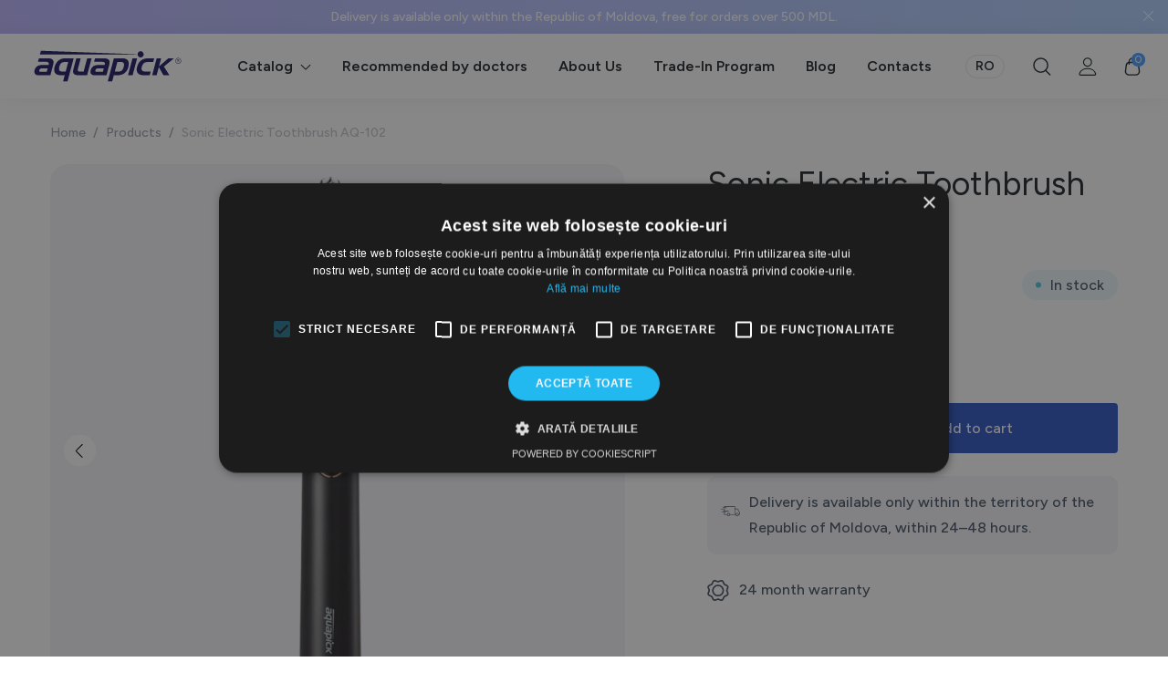

--- FILE ---
content_type: text/html; charset=UTF-8
request_url: https://aquapick.md/en/product/sonic-electric-toothbrush-aq-102-black/
body_size: 31917
content:
<!doctype html>
<html lang="en-US">
<head>
    <meta charset="UTF-8">
    <meta name="viewport" content="width=device-width, initial-scale=1">
    <meta name='robots' content='index, follow, max-image-preview:large, max-snippet:-1, max-video-preview:-1' />
<link rel="alternate" hreflang="en" href="https://aquapick.md/en/product/sonic-electric-toothbrush-aq-102-black/" />
<link rel="alternate" hreflang="ro" href="https://aquapick.md/produs/periuta-sonica-electrica-aq-102-negru/" />
<link rel="alternate" hreflang="x-default" href="https://aquapick.md/produs/periuta-sonica-electrica-aq-102-negru/" />

<!-- Google Tag Manager for WordPress by gtm4wp.com -->
<script data-cfasync="false" data-pagespeed-no-defer>
	var gtm4wp_datalayer_name = "dataLayer";
	var dataLayer = dataLayer || [];
	const gtm4wp_use_sku_instead = 0;
	const gtm4wp_currency = 'MDL';
	const gtm4wp_product_per_impression = 10;
	const gtm4wp_clear_ecommerce = true;
	const gtm4wp_datalayer_max_timeout = 2000;
</script>
<!-- End Google Tag Manager for WordPress by gtm4wp.com -->
	<!-- This site is optimized with the Yoast SEO plugin v26.6 - https://yoast.com/wordpress/plugins/seo/ -->
	<title>Sonic Electric Toothbrush AQ-102 - Aquapick</title>
	<meta name="description" content="Sonic Electric Toothbrush AQ-102, 2 cleaning modes, 36,000 vibrations per minute, provides deep and effective cleaning, helping to remove bacterial plaque." />
	<link rel="canonical" href="https://aquapick.md/produs/periuta-sonica-electrica-aq-102-negru/" />
	<meta property="og:locale" content="en_US" />
	<meta property="og:type" content="article" />
	<meta property="og:title" content="Sonic Electric Toothbrush AQ-102 - Aquapick" />
	<meta property="og:description" content="Sonic Electric Toothbrush AQ-102, 2 cleaning modes, 36,000 vibrations per minute, provides deep and effective cleaning, helping to remove bacterial plaque." />
	<meta property="og:url" content="https://aquapick.md/produs/periuta-sonica-electrica-aq-102-negru/" />
	<meta property="og:site_name" content="Aquapick" />
	<meta property="article:publisher" content="https://www.facebook.com/AquapickMoldova" />
	<meta property="article:modified_time" content="2024-10-13T21:41:31+00:00" />
	<meta property="og:image" content="https://aquapick.md/wp-content/uploads/2023/09/Dark-Green-Pattern-High-School-Diploma-Certificate.jpg" />
	<meta property="og:image:width" content="2000" />
	<meta property="og:image:height" content="1414" />
	<meta property="og:image:type" content="image/jpeg" />
	<meta name="twitter:card" content="summary_large_image" />
	<meta name="twitter:label1" content="Est. reading time" />
	<meta name="twitter:data1" content="3 minutes" />
	<script type="application/ld+json" class="yoast-schema-graph">{"@context":"https://schema.org","@graph":[{"@type":"WebPage","@id":"https://aquapick.md/produs/periuta-sonica-electrica-aq-102-negru/","url":"https://aquapick.md/produs/periuta-sonica-electrica-aq-102-negru/","name":"Sonic Electric Toothbrush AQ-102 - Aquapick","isPartOf":{"@id":"https://aquapick.md/#website"},"primaryImageOfPage":{"@id":"https://aquapick.md/produs/periuta-sonica-electrica-aq-102-negru/#primaryimage"},"image":{"@id":"https://aquapick.md/produs/periuta-sonica-electrica-aq-102-negru/#primaryimage"},"thumbnailUrl":"https://aquapick.md/wp-content/uploads/2023/09/Dark-Green-Pattern-High-School-Diploma-Certificate.jpg","datePublished":"2023-09-18T11:40:21+00:00","dateModified":"2024-10-13T21:41:31+00:00","description":"Sonic Electric Toothbrush AQ-102, 2 cleaning modes, 36,000 vibrations per minute, provides deep and effective cleaning, helping to remove bacterial plaque.","breadcrumb":{"@id":"https://aquapick.md/produs/periuta-sonica-electrica-aq-102-negru/#breadcrumb"},"inLanguage":"en-US","potentialAction":[{"@type":"ReadAction","target":["https://aquapick.md/produs/periuta-sonica-electrica-aq-102-negru/"]}]},{"@type":"ImageObject","inLanguage":"en-US","@id":"https://aquapick.md/produs/periuta-sonica-electrica-aq-102-negru/#primaryimage","url":"https://aquapick.md/wp-content/uploads/2023/09/Dark-Green-Pattern-High-School-Diploma-Certificate.jpg","contentUrl":"https://aquapick.md/wp-content/uploads/2023/09/Dark-Green-Pattern-High-School-Diploma-Certificate.jpg","width":2000,"height":1414,"caption":"AQ-102 black"},{"@type":"BreadcrumbList","@id":"https://aquapick.md/produs/periuta-sonica-electrica-aq-102-negru/#breadcrumb","itemListElement":[{"@type":"ListItem","position":1,"name":"Home","item":"https://aquapick.md/en/"},{"@type":"ListItem","position":2,"name":"Catalog produse","item":"https://aquapick.md/catalog-produse/"},{"@type":"ListItem","position":3,"name":"Sonic Electric Toothbrush AQ-102"}]},{"@type":"WebSite","@id":"https://aquapick.md/#website","url":"https://aquapick.md/","name":"Aquapick","description":"Sistem avansat de îngrijire orală","publisher":{"@id":"https://aquapick.md/#organization"},"potentialAction":[{"@type":"SearchAction","target":{"@type":"EntryPoint","urlTemplate":"https://aquapick.md/?s={search_term_string}"},"query-input":{"@type":"PropertyValueSpecification","valueRequired":true,"valueName":"search_term_string"}}],"inLanguage":"en-US"},{"@type":"Organization","@id":"https://aquapick.md/#organization","name":"Aquapick","url":"https://aquapick.md/","logo":{"@type":"ImageObject","inLanguage":"en-US","@id":"https://aquapick.md/#/schema/logo/image/","url":"https://aquapick.md/wp-content/uploads/2023/06/logo-aquapick-blue-png.png","contentUrl":"https://aquapick.md/wp-content/uploads/2023/06/logo-aquapick-blue-png.png","width":4501,"height":4500,"caption":"Aquapick"},"image":{"@id":"https://aquapick.md/#/schema/logo/image/"},"sameAs":["https://www.facebook.com/AquapickMoldova"]}]}</script>
	<!-- / Yoast SEO plugin. -->


<script type='application/javascript'  id='pys-version-script'>console.log('PixelYourSite Free version 11.1.5.1');</script>
<link rel="alternate" type="application/rss+xml" title="Aquapick &raquo; Sonic Electric Toothbrush AQ-102 Comments Feed" href="https://aquapick.md/en/product/sonic-electric-toothbrush-aq-102-black/feed/" />
<style id='wp-img-auto-sizes-contain-inline-css' type='text/css'>
img:is([sizes=auto i],[sizes^="auto," i]){contain-intrinsic-size:3000px 1500px}
/*# sourceURL=wp-img-auto-sizes-contain-inline-css */
</style>

<link rel='stylesheet' id='wp-block-library-css' href='https://aquapick.md/wp-includes/css/dist/block-library/style.min.css?ver=6.9' type='text/css' media='all' />
<style id='wp-block-library-inline-css' type='text/css'>
/*wp_block_styles_on_demand_placeholder:696e2a419deec*/
/*# sourceURL=wp-block-library-inline-css */
</style>
<style id='classic-theme-styles-inline-css' type='text/css'>
/*! This file is auto-generated */
.wp-block-button__link{color:#fff;background-color:#32373c;border-radius:9999px;box-shadow:none;text-decoration:none;padding:calc(.667em + 2px) calc(1.333em + 2px);font-size:1.125em}.wp-block-file__button{background:#32373c;color:#fff;text-decoration:none}
/*# sourceURL=/wp-includes/css/classic-themes.min.css */
</style>
<link rel='stylesheet' id='contact-form-7-css' href='https://aquapick.md/wp-content/plugins/contact-form-7/includes/css/styles.css?ver=6.1.4' type='text/css' media='all' />
<link rel='stylesheet' id='wcpf-plugin-style-css' href='https://aquapick.md/wp-content/plugins/woocommerce-product-filters/assets/css/plugin.css?ver=1.3.1' type='text/css' media='all' />
<link rel='stylesheet' id='woocommerce-layout-css' href='https://aquapick.md/wp-content/plugins/woocommerce/assets/css/woocommerce-layout.css?ver=10.4.3' type='text/css' media='all' />
<link rel='stylesheet' id='woocommerce-smallscreen-css' href='https://aquapick.md/wp-content/plugins/woocommerce/assets/css/woocommerce-smallscreen.css?ver=10.4.3' type='text/css' media='only screen and (max-width: 768px)' />
<link rel='stylesheet' id='woocommerce-general-css' href='https://aquapick.md/wp-content/plugins/woocommerce/assets/css/woocommerce.css?ver=10.4.3' type='text/css' media='all' />
<style id='woocommerce-inline-inline-css' type='text/css'>
.woocommerce form .form-row .required { visibility: visible; }
/*# sourceURL=woocommerce-inline-inline-css */
</style>
<link rel='stylesheet' id='wpml-legacy-horizontal-list-0-css' href='https://aquapick.md/wp-content/plugins/sitepress-multilingual-cms/templates/language-switchers/legacy-list-horizontal/style.min.css?ver=1' type='text/css' media='all' />
<link rel='stylesheet' id='slick-css' href='https://aquapick.md/wp-content/themes/aquapick/assets/js/plugins/slick/slick.css?ver=6.9' type='text/css' media='all' />
<link rel='stylesheet' id='aquapick-style-css' href='https://aquapick.md/wp-content/themes/aquapick/style.css?ver=1.4' type='text/css' media='all' />
<link rel='stylesheet' id='js_composer_front-css' href='https://aquapick.md/wp-content/plugins/js_composer/assets/css/js_composer.min.css?ver=8.7.2' type='text/css' media='all' />
<script type="text/javascript" id="wpml-cookie-js-extra">
/* <![CDATA[ */
var wpml_cookies = {"wp-wpml_current_language":{"value":"en","expires":1,"path":"/"}};
var wpml_cookies = {"wp-wpml_current_language":{"value":"en","expires":1,"path":"/"}};
//# sourceURL=wpml-cookie-js-extra
/* ]]> */
</script>
<script type="text/javascript" src="https://aquapick.md/wp-content/plugins/sitepress-multilingual-cms/res/js/cookies/language-cookie.js?ver=486900" id="wpml-cookie-js" defer="defer" data-wp-strategy="defer"></script>
<script type="text/javascript" src="https://aquapick.md/wp-content/plugins/woocommerce-product-filters/assets/js/polyfills.min.js?ver=1.3.1" id="wcpf-plugin-polyfills-script-js"></script>
<script type="text/javascript" src="https://aquapick.md/wp-includes/js/jquery/jquery.min.js?ver=3.7.1" id="jquery-core-js"></script>
<script type="text/javascript" src="https://aquapick.md/wp-includes/js/jquery/jquery-migrate.min.js?ver=3.4.1" id="jquery-migrate-js"></script>
<script type="text/javascript" src="https://aquapick.md/wp-includes/js/jquery/ui/core.min.js?ver=1.13.3" id="jquery-ui-core-js"></script>
<script type="text/javascript" src="https://aquapick.md/wp-includes/js/jquery/ui/mouse.min.js?ver=1.13.3" id="jquery-ui-mouse-js"></script>
<script type="text/javascript" src="https://aquapick.md/wp-includes/js/jquery/ui/slider.min.js?ver=1.13.3" id="jquery-ui-slider-js"></script>
<script type="text/javascript" src="https://aquapick.md/wp-content/plugins/woocommerce-product-filters/assets/js/front-vendor.min.js?ver=1.3.1" id="wcpf-plugin-vendor-script-js"></script>
<script type="text/javascript" src="https://aquapick.md/wp-includes/js/underscore.min.js?ver=1.13.7" id="underscore-js"></script>
<script type="text/javascript" id="wp-util-js-extra">
/* <![CDATA[ */
var _wpUtilSettings = {"ajax":{"url":"/wp-admin/admin-ajax.php"}};
//# sourceURL=wp-util-js-extra
/* ]]> */
</script>
<script type="text/javascript" src="https://aquapick.md/wp-includes/js/wp-util.min.js?ver=6.9" id="wp-util-js"></script>
<script type="text/javascript" src="https://aquapick.md/wp-content/plugins/woocommerce/assets/js/accounting/accounting.min.js?ver=0.4.2" id="wc-accounting-js"></script>
<script type="text/javascript" id="wcpf-plugin-script-js-extra">
/* <![CDATA[ */
var WCPFData = {"registerEntities":{"Project":{"id":"Project","class":"WooCommerce_Product_Filter_Plugin\\Entity","post_type":"wcpf_project","label":"Project","default_options":{"urlNavigation":"query","filteringStarts":"auto","urlNavigationOptions":[],"useComponents":["pagination","sorting","results-count","page-title","breadcrumb"],"paginationAjax":true,"sortingAjax":true,"productsContainerSelector":".products","paginationSelector":".woocommerce-pagination","resultCountSelector":".woocommerce-result-count","sortingSelector":".woocommerce-ordering","pageTitleSelector":".woocommerce-products-header__title","breadcrumbSelector":".woocommerce-breadcrumb","multipleContainersForProducts":true},"is_grouped":true,"editor_component_class":"WooCommerce_Product_Filter_Plugin\\Project\\Editor_Component","filter_component_class":"WooCommerce_Product_Filter_Plugin\\Project\\Filter_Component","variations":false},"BoxListField":{"id":"BoxListField","class":"WooCommerce_Product_Filter_Plugin\\Entity","post_type":"wcpf_item","label":"Box List","default_options":{"itemsSource":"attribute","itemsDisplay":"all","queryType":"or","itemsDisplayHierarchical":true,"displayHierarchicalCollapsed":false,"displayTitle":true,"displayToggleContent":true,"defaultToggleState":"show","cssClass":"","actionForEmptyOptions":"hide","displayProductCount":true,"productCountPolicy":"for-option-only","multiSelect":true,"boxSize":"45px"},"is_grouped":false,"editor_component_class":"WooCommerce_Product_Filter_Plugin\\Field\\Box_list\\Editor_Component","filter_component_class":"WooCommerce_Product_Filter_Plugin\\Field\\Box_List\\Filter_Component","variations":true},"CheckBoxListField":{"id":"CheckBoxListField","class":"WooCommerce_Product_Filter_Plugin\\Entity","post_type":"wcpf_item","label":"Checkbox","default_options":{"itemsSource":"attribute","itemsDisplay":"all","queryType":"or","itemsDisplayHierarchical":true,"displayHierarchicalCollapsed":false,"displayTitle":true,"displayToggleContent":true,"defaultToggleState":"show","cssClass":"","actionForEmptyOptions":"hide","displayProductCount":true,"productCountPolicy":"for-option-only","seeMoreOptionsBy":"scrollbar","heightOfVisibleContent":12},"is_grouped":false,"editor_component_class":"WooCommerce_Product_Filter_Plugin\\Field\\Check_Box_List\\Editor_Component","filter_component_class":"WooCommerce_Product_Filter_Plugin\\Field\\Check_Box_List\\Filter_Component","variations":true},"DropDownListField":{"id":"DropDownListField","class":"WooCommerce_Product_Filter_Plugin\\Entity","post_type":"wcpf_item","label":"Drop Down","default_options":{"itemsSource":"attribute","itemsDisplay":"all","queryType":"or","itemsDisplayHierarchical":true,"displayHierarchicalCollapsed":false,"displayTitle":true,"displayToggleContent":true,"defaultToggleState":"show","cssClass":"","actionForEmptyOptions":"hide","displayProductCount":true,"productCountPolicy":"for-option-only","titleItemReset":"Show all"},"is_grouped":false,"editor_component_class":"WooCommerce_Product_Filter_Plugin\\Field\\Drop_Down_List\\Editor_Component","filter_component_class":"WooCommerce_Product_Filter_Plugin\\Field\\Drop_Down_List\\Filter_Component","variations":true},"ButtonField":{"id":"ButtonField","class":"WooCommerce_Product_Filter_Plugin\\Entity","post_type":"wcpf_item","label":"Button","default_options":{"cssClass":"","action":"reset"},"is_grouped":false,"editor_component_class":"WooCommerce_Product_Filter_Plugin\\Field\\Button\\Editor_Component","filter_component_class":"WooCommerce_Product_Filter_Plugin\\Field\\Button\\Filter_Component","variations":true},"ColorListField":{"id":"ColorListField","class":"WooCommerce_Product_Filter_Plugin\\Entity","post_type":"wcpf_item","label":"Colors","default_options":{"itemsSource":"attribute","itemsDisplay":"all","queryType":"or","itemsDisplayHierarchical":true,"displayHierarchicalCollapsed":false,"displayTitle":true,"displayToggleContent":true,"defaultToggleState":"show","cssClass":"","actionForEmptyOptions":"hide","displayProductCount":true,"productCountPolicy":"for-option-only","optionKey":"colors"},"is_grouped":false,"editor_component_class":"WooCommerce_Product_Filter_Plugin\\Field\\Color_List\\Editor_Component","filter_component_class":"WooCommerce_Product_Filter_Plugin\\Field\\Color_List\\Filter_Component","variations":true},"RadioListField":{"id":"RadioListField","class":"WooCommerce_Product_Filter_Plugin\\Entity","post_type":"wcpf_item","label":"Radio","default_options":{"itemsSource":"attribute","itemsDisplay":"all","queryType":"or","itemsDisplayHierarchical":true,"displayHierarchicalCollapsed":false,"displayTitle":true,"displayToggleContent":true,"defaultToggleState":"show","cssClass":"","actionForEmptyOptions":"hide","displayProductCount":true,"productCountPolicy":"for-option-only","titleItemReset":"Show all","seeMoreOptionsBy":"scrollbar","heightOfVisibleContent":12},"is_grouped":false,"editor_component_class":"WooCommerce_Product_Filter_Plugin\\Field\\Radio_List\\Editor_Component","filter_component_class":"WooCommerce_Product_Filter_Plugin\\Field\\Radio_List\\Filter_Component","variations":true},"TextListField":{"id":"TextListField","class":"WooCommerce_Product_Filter_Plugin\\Entity","post_type":"wcpf_item","label":"Text List","default_options":{"itemsSource":"attribute","itemsDisplay":"all","queryType":"or","itemsDisplayHierarchical":true,"displayHierarchicalCollapsed":false,"displayTitle":true,"displayToggleContent":true,"defaultToggleState":"show","cssClass":"","actionForEmptyOptions":"hide","displayProductCount":true,"productCountPolicy":"for-option-only","multiSelect":true,"useInlineStyle":false},"is_grouped":false,"editor_component_class":"WooCommerce_Product_Filter_Plugin\\Field\\Text_List\\Editor_Component","filter_component_class":"WooCommerce_Product_Filter_Plugin\\Field\\Text_List\\Filter_Component","variations":true},"PriceSliderField":{"id":"PriceSliderField","class":"WooCommerce_Product_Filter_Plugin\\Entity","post_type":"wcpf_item","label":"Price slider","default_options":{"minPriceOptionKey":"min-price","maxPriceOptionKey":"max-price","optionKey":"price","optionKeyFormat":"dash","cssClass":"","displayMinMaxInput":true,"displayTitle":true,"displayToggleContent":true,"defaultToggleState":"show","displayPriceLabel":true},"is_grouped":false,"editor_component_class":"WooCommerce_Product_Filter_Plugin\\Field\\Price_Slider\\Editor_Component","filter_component_class":"WooCommerce_Product_Filter_Plugin\\Field\\Price_Slider\\Filter_Component","variations":false},"SimpleBoxLayout":{"id":"SimpleBoxLayout","class":"WooCommerce_Product_Filter_Plugin\\Entity","post_type":"wcpf_item","label":"Simple Box","default_options":{"displayToggleContent":true,"defaultToggleState":"show","cssClass":""},"is_grouped":true,"editor_component_class":"WooCommerce_Product_Filter_Plugin\\Layout\\Simple_Box\\Editor_Component","filter_component_class":"WooCommerce_Product_Filter_Plugin\\Layout\\Simple_Box\\Filter_Component","variations":false},"ColumnsLayout":{"id":"ColumnsLayout","class":"WooCommerce_Product_Filter_Plugin\\Entity","post_type":"wcpf_item","label":"Columns","default_options":{"columns":[{"entities":[],"options":{"width":"50%"}}]},"is_grouped":true,"editor_component_class":"WooCommerce_Product_Filter_Plugin\\Layout\\Columns\\Editor_Component","filter_component_class":"WooCommerce_Product_Filter_Plugin\\Layout\\Columns\\Filter_Component","variations":false}},"messages":{"selectNoMatchesFound":"No matches found"},"selectors":{"productsContainer":".products","paginationContainer":".woocommerce-pagination","resultCount":".woocommerce-result-count","sorting":".woocommerce-ordering","pageTitle":".woocommerce-products-header__title","breadcrumb":".woocommerce-breadcrumb"},"pageUrl":"https://aquapick.md/en/product/sonic-electric-toothbrush-aq-102-black/","isPaged":"","scriptAfterProductsUpdate":"","scrollTop":"no","priceFormat":{"currencyFormatNumDecimals":0,"currencyFormatSymbol":"MDL","currencyFormatDecimalSep":".","currencyFormatThousandSep":"","currencyFormat":"%v&nbsp;%s"}};
//# sourceURL=wcpf-plugin-script-js-extra
/* ]]> */
</script>
<script type="text/javascript" src="https://aquapick.md/wp-content/plugins/woocommerce-product-filters/assets/js/plugin.min.js?ver=1.3.1" id="wcpf-plugin-script-js"></script>
<script type="text/javascript" src="https://aquapick.md/wp-content/plugins/woocommerce/assets/js/jquery-blockui/jquery.blockUI.min.js?ver=2.7.0-wc.10.4.3" id="wc-jquery-blockui-js" data-wp-strategy="defer"></script>
<script type="text/javascript" id="wc-add-to-cart-js-extra">
/* <![CDATA[ */
var wc_add_to_cart_params = {"ajax_url":"/wp-admin/admin-ajax.php","wc_ajax_url":"/en/?wc-ajax=%%endpoint%%","i18n_view_cart":"View cart","cart_url":"https://aquapick.md/en/cart/","is_cart":"","cart_redirect_after_add":"no"};
//# sourceURL=wc-add-to-cart-js-extra
/* ]]> */
</script>
<script type="text/javascript" src="https://aquapick.md/wp-content/plugins/woocommerce/assets/js/frontend/add-to-cart.min.js?ver=10.4.3" id="wc-add-to-cart-js" data-wp-strategy="defer"></script>
<script type="text/javascript" src="https://aquapick.md/wp-content/plugins/woocommerce/assets/js/flexslider/jquery.flexslider.min.js?ver=2.7.2-wc.10.4.3" id="wc-flexslider-js" defer="defer" data-wp-strategy="defer"></script>
<script type="text/javascript" id="wc-single-product-js-extra">
/* <![CDATA[ */
var wc_single_product_params = {"i18n_required_rating_text":"Please select a rating","i18n_rating_options":["1 of 5 stars","2 of 5 stars","3 of 5 stars","4 of 5 stars","5 of 5 stars"],"i18n_product_gallery_trigger_text":"View full-screen image gallery","review_rating_required":"yes","flexslider":{"rtl":false,"animation":"slide","smoothHeight":true,"directionNav":true,"controlNav":true,"slideshow":false,"animationSpeed":500,"animationLoop":false,"allowOneSlide":false},"zoom_enabled":"","zoom_options":[],"photoswipe_enabled":"","photoswipe_options":{"shareEl":false,"closeOnScroll":false,"history":false,"hideAnimationDuration":0,"showAnimationDuration":0},"flexslider_enabled":"1"};
//# sourceURL=wc-single-product-js-extra
/* ]]> */
</script>
<script type="text/javascript" src="https://aquapick.md/wp-content/plugins/woocommerce/assets/js/frontend/single-product.min.js?ver=10.4.3" id="wc-single-product-js" defer="defer" data-wp-strategy="defer"></script>
<script type="text/javascript" src="https://aquapick.md/wp-content/plugins/woocommerce/assets/js/js-cookie/js.cookie.min.js?ver=2.1.4-wc.10.4.3" id="wc-js-cookie-js" defer="defer" data-wp-strategy="defer"></script>
<script type="text/javascript" id="woocommerce-js-extra">
/* <![CDATA[ */
var woocommerce_params = {"ajax_url":"/wp-admin/admin-ajax.php","wc_ajax_url":"/en/?wc-ajax=%%endpoint%%","i18n_password_show":"Show password","i18n_password_hide":"Hide password"};
//# sourceURL=woocommerce-js-extra
/* ]]> */
</script>
<script type="text/javascript" src="https://aquapick.md/wp-content/plugins/woocommerce/assets/js/frontend/woocommerce.min.js?ver=10.4.3" id="woocommerce-js" defer="defer" data-wp-strategy="defer"></script>
<script type="text/javascript" src="https://aquapick.md/wp-content/plugins/js_composer/assets/js/vendors/woocommerce-add-to-cart.js?ver=8.7.2" id="vc_woocommerce-add-to-cart-js-js"></script>
<script type="text/javascript" src="https://aquapick.md/wp-content/plugins/pixelyoursite/dist/scripts/jquery.bind-first-0.2.3.min.js?ver=0.2.3" id="jquery-bind-first-js"></script>
<script type="text/javascript" src="https://aquapick.md/wp-content/plugins/pixelyoursite/dist/scripts/js.cookie-2.1.3.min.js?ver=2.1.3" id="js-cookie-pys-js"></script>
<script type="text/javascript" src="https://aquapick.md/wp-content/plugins/pixelyoursite/dist/scripts/tld.min.js?ver=2.3.1" id="js-tld-js"></script>
<script type="text/javascript" id="pys-js-extra">
/* <![CDATA[ */
var pysOptions = {"staticEvents":{"facebook":{"woo_view_content":[{"delay":0,"type":"static","name":"ViewContent","pixelIds":["228046165886922"],"eventID":"72b7f1dd-5f81-4910-951d-413d167b48d6","params":{"content_ids":["1420"],"content_type":"product","tags":"Black, Pink, Red, White","content_name":"Sonic Electric Toothbrush AQ-102","category_name":"Sonic toothbrush","value":"1290","currency":"MDL","contents":[{"id":"1420","quantity":1}],"product_price":"1290","page_title":"Sonic Electric Toothbrush AQ-102","post_type":"product","post_id":1420,"plugin":"PixelYourSite","user_role":"guest","event_url":"aquapick.md/en/product/sonic-electric-toothbrush-aq-102-black/"},"e_id":"woo_view_content","ids":[],"hasTimeWindow":false,"timeWindow":0,"woo_order":"","edd_order":""}],"init_event":[{"delay":0,"type":"static","ajaxFire":false,"name":"PageView","pixelIds":["228046165886922"],"eventID":"5d84aec5-59be-469e-9c69-d1517f0dc7b4","params":{"page_title":"Sonic Electric Toothbrush AQ-102","post_type":"product","post_id":1420,"plugin":"PixelYourSite","user_role":"guest","event_url":"aquapick.md/en/product/sonic-electric-toothbrush-aq-102-black/"},"e_id":"init_event","ids":[],"hasTimeWindow":false,"timeWindow":0,"woo_order":"","edd_order":""}]}},"dynamicEvents":[],"triggerEvents":[],"triggerEventTypes":[],"facebook":{"pixelIds":["228046165886922"],"advancedMatching":[],"advancedMatchingEnabled":false,"removeMetadata":false,"wooVariableAsSimple":false,"serverApiEnabled":false,"wooCRSendFromServer":false,"send_external_id":null,"enabled_medical":false,"do_not_track_medical_param":["event_url","post_title","page_title","landing_page","content_name","categories","category_name","tags"],"meta_ldu":false},"debug":"","siteUrl":"https://aquapick.md","ajaxUrl":"https://aquapick.md/wp-admin/admin-ajax.php","ajax_event":"3d862e6870","enable_remove_download_url_param":"1","cookie_duration":"7","last_visit_duration":"60","enable_success_send_form":"","ajaxForServerEvent":"1","ajaxForServerStaticEvent":"1","useSendBeacon":"1","send_external_id":"1","external_id_expire":"180","track_cookie_for_subdomains":"1","google_consent_mode":"1","gdpr":{"ajax_enabled":false,"all_disabled_by_api":false,"facebook_disabled_by_api":false,"analytics_disabled_by_api":false,"google_ads_disabled_by_api":false,"pinterest_disabled_by_api":false,"bing_disabled_by_api":false,"reddit_disabled_by_api":false,"externalID_disabled_by_api":false,"facebook_prior_consent_enabled":true,"analytics_prior_consent_enabled":true,"google_ads_prior_consent_enabled":null,"pinterest_prior_consent_enabled":true,"bing_prior_consent_enabled":true,"cookiebot_integration_enabled":false,"cookiebot_facebook_consent_category":"marketing","cookiebot_analytics_consent_category":"statistics","cookiebot_tiktok_consent_category":"marketing","cookiebot_google_ads_consent_category":"marketing","cookiebot_pinterest_consent_category":"marketing","cookiebot_bing_consent_category":"marketing","consent_magic_integration_enabled":false,"real_cookie_banner_integration_enabled":false,"cookie_notice_integration_enabled":false,"cookie_law_info_integration_enabled":false,"analytics_storage":{"enabled":true,"value":"granted","filter":false},"ad_storage":{"enabled":true,"value":"granted","filter":false},"ad_user_data":{"enabled":true,"value":"granted","filter":false},"ad_personalization":{"enabled":true,"value":"granted","filter":false}},"cookie":{"disabled_all_cookie":false,"disabled_start_session_cookie":false,"disabled_advanced_form_data_cookie":false,"disabled_landing_page_cookie":false,"disabled_first_visit_cookie":false,"disabled_trafficsource_cookie":false,"disabled_utmTerms_cookie":false,"disabled_utmId_cookie":false},"tracking_analytics":{"TrafficSource":"direct","TrafficLanding":"undefined","TrafficUtms":[],"TrafficUtmsId":[]},"GATags":{"ga_datalayer_type":"default","ga_datalayer_name":"dataLayerPYS"},"woo":{"enabled":true,"enabled_save_data_to_orders":true,"addToCartOnButtonEnabled":true,"addToCartOnButtonValueEnabled":true,"addToCartOnButtonValueOption":"price","singleProductId":1420,"removeFromCartSelector":"form.woocommerce-cart-form .remove","addToCartCatchMethod":"add_cart_hook","is_order_received_page":false,"containOrderId":false},"edd":{"enabled":false},"cache_bypass":"1768827457"};
//# sourceURL=pys-js-extra
/* ]]> */
</script>
<script type="text/javascript" src="https://aquapick.md/wp-content/plugins/pixelyoursite/dist/scripts/public.js?ver=11.1.5.1" id="pys-js"></script>
<script></script><link rel="https://api.w.org/" href="https://aquapick.md/en/wp-json/" /><link rel="alternate" title="JSON" type="application/json" href="https://aquapick.md/en/wp-json/wp/v2/product/1420" />
<link rel='shortlink' href='https://aquapick.md/en/?p=1420' />
<meta name="generator" content="WPML ver:4.8.6 stt:1,44;" />

<!-- Google Tag Manager for WordPress by gtm4wp.com -->
<!-- GTM Container placement set to automatic -->
<script data-cfasync="false" data-pagespeed-no-defer>
	var dataLayer_content = {"pagePostAuthor":"Ana","customerTotalOrders":0,"customerTotalOrderValue":0,"customerFirstName":"","customerLastName":"","customerBillingFirstName":"","customerBillingLastName":"","customerBillingCompany":"","customerBillingAddress1":"","customerBillingAddress2":"","customerBillingCity":"","customerBillingState":"","customerBillingPostcode":"","customerBillingCountry":"","customerBillingEmail":"","customerBillingEmailHash":"","customerBillingPhone":"","customerShippingFirstName":"","customerShippingLastName":"","customerShippingCompany":"","customerShippingAddress1":"","customerShippingAddress2":"","customerShippingCity":"","customerShippingState":"","customerShippingPostcode":"","customerShippingCountry":"","productRatingCounts":[],"productAverageRating":0,"productReviewCount":0,"productType":"simple","productIsVariable":0};
	dataLayer.push( dataLayer_content );
</script>
<script data-cfasync="false" data-pagespeed-no-defer>
(function(w,d,s,l,i){w[l]=w[l]||[];w[l].push({'gtm.start':
new Date().getTime(),event:'gtm.js'});var f=d.getElementsByTagName(s)[0],
j=d.createElement(s),dl=l!='dataLayer'?'&l='+l:'';j.async=true;j.src=
'//www.googletagmanager.com/gtm.js?id='+i+dl;f.parentNode.insertBefore(j,f);
})(window,document,'script','dataLayer','GTM-NGL5BPV');
</script>
<!-- End Google Tag Manager for WordPress by gtm4wp.com -->	<noscript><style>.woocommerce-product-gallery{ opacity: 1 !important; }</style></noscript>
	<link rel="icon" href="https://aquapick.md/wp-content/uploads/2023/03/cropped-favicon-32x32.png" sizes="32x32" />
<link rel="icon" href="https://aquapick.md/wp-content/uploads/2023/03/cropped-favicon-192x192.png" sizes="192x192" />
<link rel="apple-touch-icon" href="https://aquapick.md/wp-content/uploads/2023/03/cropped-favicon-180x180.png" />
<meta name="msapplication-TileImage" content="https://aquapick.md/wp-content/uploads/2023/03/cropped-favicon-270x270.png" />
<style type="text/css" data-type="vc_shortcodes-custom-css">.vc_custom_1681993841515{background-color: #f7f8fb !important;}</style><noscript><style> .wpb_animate_when_almost_visible { opacity: 1; }</style></noscript></head>

<body class="wp-singular product-template-default single single-product postid-1420 wp-theme-aquapick theme-aquapick woocommerce woocommerce-page woocommerce-no-js wpb-js-composer js-comp-ver-8.7.2 vc_responsive" oncopy="return false" oncut="return false" onpaste="return false">

<header id="up" class="main-header">
            <div class="top-bar" style="display: none;">
            <div class="top-bar-holder">
                <div class="top-bar-text">Delivery is available only within the Republic of Moldova, free for orders over 500 MDL.</div>
                <div class="top-bar-close"></div>
            </div>
        </div>

            
    <nav class="main-nav">
        <div class="nav-holder">
            <div class="nav-mobile-tools">
                <div class="nav-mobile-menu">
                    <a class="menu-open-mobile">
                    <div>
                        <span></span>
                        <span></span>
                        <span></span>
                    </div>
                    </a>
                </div>
                
                <div class="nav-search">
                    <a href="#">
                        <svg fill="none" xmlns="http://www.w3.org/2000/svg" viewBox="0 0 21 21"><circle cx="9" cy="9" r="8" stroke="#252A2F" stroke-width="1.5" stroke-linecap="round" stroke-linejoin="round"/><path d="m14.5 14.958 5 5" stroke="#252A2F" stroke-width="1.5" stroke-linecap="round" stroke-linejoin="round"/></svg>
					</a>
                </div>                
            </div>
            <div class="nav-logo">
                <a href="https://aquapick.md/en/">
                    <img src="https://aquapick.md/wp-content/themes/aquapick/assets/images/aquapick-logo.svg" alt="Aquapick">
                </a>
            </div>

            <div class="nav-menu">
                <ul><li id="menu-item-1282" class="menu-item menu-item-type-post_type_archive menu-item-object-product menu-item-has-children menu-item-1282"><a href="https://aquapick.md/en/catalog-produse/">Catalog</a>
<ul class="sub-menu">
	<li id="menu-item-1283" class="menu-item menu-item-type-taxonomy menu-item-object-product_cat menu-item-1283"><a href="https://aquapick.md/en/categorie-produs/portable-water-flosser/">Portable water flosser</a></li>
	<li id="menu-item-1284" class="menu-item menu-item-type-taxonomy menu-item-object-product_cat menu-item-1284"><a href="https://aquapick.md/en/categorie-produs/stationary-water-flosser/">Stationary water flosser</a></li>
	<li id="menu-item-1285" class="menu-item menu-item-type-taxonomy menu-item-object-product_cat current-product-ancestor current-menu-parent current-product-parent menu-item-1285"><a href="https://aquapick.md/en/categorie-produs/sonic-toothbrush/">Sonic toothbrush</a></li>
	<li id="menu-item-2348" class="menu-item menu-item-type-taxonomy menu-item-object-product_cat menu-item-2348"><a href="https://aquapick.md/en/categorie-produs/nasal-irrigator/">Nasal irrigator</a></li>
	<li id="menu-item-1286" class="menu-item menu-item-type-taxonomy menu-item-object-product_cat menu-item-1286"><a href="https://aquapick.md/en/categorie-produs/accessories/">Accessories</a></li>
</ul>
</li>
<li id="menu-item-1287" class="menu-item menu-item-type-post_type_archive menu-item-object-medicul-recomanda menu-item-1287"><a href="https://aquapick.md/en/recommended-by-doctors/">Recommended by doctors</a></li>
<li id="menu-item-1288" class="menu-item menu-item-type-post_type menu-item-object-page menu-item-1288"><a href="https://aquapick.md/en/about-us/">About Us</a></li>
<li id="menu-item-1612" class="menu-item menu-item-type-post_type menu-item-object-page menu-item-1612"><a href="https://aquapick.md/en/trade-in-program/">Trade-In Program</a></li>
<li id="menu-item-1289" class="menu-item menu-item-type-post_type menu-item-object-page menu-item-1289"><a href="https://aquapick.md/en/blog/">Blog</a></li>
<li id="menu-item-1290" class="menu-item menu-item-type-post_type menu-item-object-page menu-item-1290"><a href="https://aquapick.md/en/contacts/">Contacts</a></li>
</ul>            </div>

            <div class="nav-tools">                
                <div class="nav-lang">
                    
<div class="wpml-ls-statics-shortcode_actions wpml-ls wpml-ls-legacy-list-horizontal">
	<ul role="menu"><li class="wpml-ls-slot-shortcode_actions wpml-ls-item wpml-ls-item-ro wpml-ls-first-item wpml-ls-last-item wpml-ls-item-legacy-list-horizontal" role="none">
				<a href="https://aquapick.md/produs/periuta-sonica-electrica-aq-102-negru/" class="wpml-ls-link" role="menuitem"  aria-label="Switch to RO" title="Switch to RO" >
                    <span class="wpml-ls-native" lang="ro">RO</span></a>
			</li></ul>
</div>
                </div>
                

                <div class="nav-search">
                    <a href="#">
                        <svg fill="none" xmlns="http://www.w3.org/2000/svg" viewBox="0 0 21 21"><circle cx="9" cy="9" r="8" stroke="#252A2F" stroke-width="1.5" stroke-linecap="round" stroke-linejoin="round"/><path d="m14.5 14.958 5 5" stroke="#252A2F" stroke-width="1.5" stroke-linecap="round" stroke-linejoin="round"/></svg>
					</a>
                </div>

                <div class="nav-account">
                    <a href="https://aquapick.md/en/my-account/">
                        <svg fill="none" xmlns="http://www.w3.org/2000/svg" viewBox="0 0 26 26"><path d="M3 25.226c-1.105 0-2.025-.91-1.74-1.978 1.134-4.251 5.851-7.439 11.5-7.439 5.648 0 10.365 3.188 11.5 7.44.284 1.066-.636 1.977-1.741 1.977H3Zm9.76-12.754c3.137 0 5.68-2.578 5.68-5.758S15.898.956 12.76.956 7.078 3.534 7.078 6.714s2.544 5.758 5.681 5.758Z" stroke="#252A2F" stroke-width="1.5" stroke-miterlimit="10"/></svg>
					</a>
                </div>

                <div class="nav-cart">
                    <a class="nav-cart-toggle">
                        <svg fill="none" xmlns="http://www.w3.org/2000/svg" viewBox="0 0 20 22"><path d="M2.537 9.471A4 4 0 0 1 6.502 6h6.996a4 4 0 0 1 3.965 3.471l.933 7A4 4 0 0 1 14.431 21H5.57a4 4 0 0 1-3.965-4.529l.933-7Z" stroke="#252A2F" stroke-width="1.5"/><path d="M14 8V5a4 4 0 0 0-4-4v0a4 4 0 0 0-4 4v3" stroke="#252A2F" stroke-width="1.5" stroke-linecap="round"/></svg>
                        <span class="cart-count">0</span>
                    </a>
                </div>
            </div>
        </div>
    </nav>
    <div class="search-header">
        <div class="search-header-holder">
            <div class="site-container">
                <div class="search-form">
                    <form role="search" method="get" class="menu-search-form" id="searchform" action="https://aquapick.md/en/">
                        <input id="s" name="s" class="search-field" type="text" placeholder="Search products..." value="">
                    </form>
                    <div class="search-close">
                        <svg xmlns="http://www.w3.org/2000/svg" viewBox="0 0 13.44 13.22"><path d="M7.33,6.61l6.11,6-.63.6-6.09-6-6.1,6L0,12.62l6.1-6L0,.6.62,0l6.1,6,6.09-6,.63.6Z"></path></svg>
                    </div>
                </div>
            </div>
        </div>
    </div>
</header>
	<main class="shop-content"><div class="site-container"><div class="page-breadcrumbs"><span><a class="breadcrumbs__link" href="https://aquapick.md/en/"><span>Home</span></a></span><span class="breadcrumbs__separator"> / </span><span><a class="breadcrumbs__link" href="https://aquapick.md/en/catalog-produse/"><span>Products</span></a></span><span class="breadcrumbs__separator"> / </span><span class="breadcrumbs__current">Sonic Electric Toothbrush AQ-102</span></div>
					
			<div class="woocommerce-notices-wrapper"></div><div id="product-1420" class="product type-product post-1420 status-publish first instock product_cat-sonic-toothbrush product_tag-black product_tag-pink product_tag-red product_tag-white has-post-thumbnail shipping-taxable purchasable product-type-simple">

	<div class="woocommerce-product-gallery woocommerce-product-gallery--with-images woocommerce-product-gallery--columns-4 images" data-columns="4" style="opacity: 0; transition: opacity .25s ease-in-out;">
	<div class="woocommerce-product-gallery__wrapper">
		<div data-thumb="https://aquapick.md/wp-content/uploads/2023/09/Dark-Green-Pattern-High-School-Diploma-Certificate-100x100.jpg" data-thumb-alt="AQ-102 black" data-thumb-srcset="https://aquapick.md/wp-content/uploads/2023/09/Dark-Green-Pattern-High-School-Diploma-Certificate-100x100.jpg 100w, https://aquapick.md/wp-content/uploads/2023/09/Dark-Green-Pattern-High-School-Diploma-Certificate-150x150.jpg 150w"  data-thumb-sizes="(max-width: 100px) 100vw, 100px" class="woocommerce-product-gallery__image"><img width="2000" height="1414" src="https://aquapick.md/wp-content/uploads/2023/09/Dark-Green-Pattern-High-School-Diploma-Certificate.jpg" class="wp-post-image" alt="AQ-102 black" data-caption="" data-src="https://aquapick.md/wp-content/uploads/2023/09/Dark-Green-Pattern-High-School-Diploma-Certificate.jpg" data-large_image="https://aquapick.md/wp-content/uploads/2023/09/Dark-Green-Pattern-High-School-Diploma-Certificate.jpg" data-large_image_width="2000" data-large_image_height="1414" decoding="async" fetchpriority="high" srcset="https://aquapick.md/wp-content/uploads/2023/09/Dark-Green-Pattern-High-School-Diploma-Certificate.jpg 2000w, https://aquapick.md/wp-content/uploads/2023/09/Dark-Green-Pattern-High-School-Diploma-Certificate-300x212.jpg 300w, https://aquapick.md/wp-content/uploads/2023/09/Dark-Green-Pattern-High-School-Diploma-Certificate-1024x724.jpg 1024w, https://aquapick.md/wp-content/uploads/2023/09/Dark-Green-Pattern-High-School-Diploma-Certificate-768x543.jpg 768w, https://aquapick.md/wp-content/uploads/2023/09/Dark-Green-Pattern-High-School-Diploma-Certificate-1536x1086.jpg 1536w" sizes="(max-width: 2000px) 100vw, 2000px" /></div><div data-thumb="https://aquapick.md/wp-content/uploads/2023/09/20201014_Aquapick-Image4234-copy-100x100.jpg" data-thumb-alt="Aquapick AQ-102 black" data-thumb-srcset="https://aquapick.md/wp-content/uploads/2023/09/20201014_Aquapick-Image4234-copy-100x100.jpg 100w, https://aquapick.md/wp-content/uploads/2023/09/20201014_Aquapick-Image4234-copy-150x150.jpg 150w"  data-thumb-sizes="(max-width: 100px) 100vw, 100px" class="woocommerce-product-gallery__image"><img width="7952" height="5304" src="https://aquapick.md/wp-content/uploads/2023/09/20201014_Aquapick-Image4234-copy.jpg" class="" alt="Aquapick AQ-102 black" data-caption="" data-src="https://aquapick.md/wp-content/uploads/2023/09/20201014_Aquapick-Image4234-copy.jpg" data-large_image="https://aquapick.md/wp-content/uploads/2023/09/20201014_Aquapick-Image4234-copy.jpg" data-large_image_width="7952" data-large_image_height="5304" decoding="async" srcset="https://aquapick.md/wp-content/uploads/2023/09/20201014_Aquapick-Image4234-copy.jpg 7952w, https://aquapick.md/wp-content/uploads/2023/09/20201014_Aquapick-Image4234-copy-300x200.jpg 300w, https://aquapick.md/wp-content/uploads/2023/09/20201014_Aquapick-Image4234-copy-1024x683.jpg 1024w, https://aquapick.md/wp-content/uploads/2023/09/20201014_Aquapick-Image4234-copy-768x512.jpg 768w, https://aquapick.md/wp-content/uploads/2023/09/20201014_Aquapick-Image4234-copy-1536x1025.jpg 1536w" sizes="(max-width: 7952px) 100vw, 7952px" /></div>	</div>
</div>

	<div class="summary entry-summary">
		<h1 class="product_title entry-title">Sonic Electric Toothbrush AQ-102</h1><div class="product-price">
	<p class="price"><span class="woocommerce-Price-amount amount"><bdi>1290&nbsp;<span class="woocommerce-Price-currencySymbol">MDL</span></bdi></span></p>

			<div class="product-stock">
			<span class="elipse"><svg width="6" height="7" viewBox="0 0 6 7" fill="none" xmlns="http://www.w3.org/2000/svg"><circle cx="3" cy="3.5" r="3" fill="#58C6DC"/></svg></span>
			<span>In stock
</span>
		</div>
	
</div>    <div class="woocommerce-product-details__short-description">
                    <p>Cod: <strong>aq-120-black</strong></p>
            </div>

    
        <div class="product-colors">
            <div class="active-product-color">Color: black</div>
            <ul>
                <li class="product-color active"><a href="https://aquapick.md/en/product/sonic-electric-toothbrush-aq-102-black" title="black"><span class="black"></span></a></li><li class="product-color"><a href="https://aquapick.md/en/product/sonic-electric-toothbrush-aq-102-pink" title="pink"><span class="pink"></span></a></li><li class="product-color"><a href="https://aquapick.md/en/product/sonic-electric-toothbrush-aq-102-red" title="red"><span class="red"></span></a></li><li class="product-color"><a href="https://aquapick.md/en/product/sonic-electric-toothbrush-aq-102-white" title="white"><span class="white"></span></a></li>            </ul>
        </div>
    
	
	<form class="cart" action="https://aquapick.md/en/product/sonic-electric-toothbrush-aq-102-black/" method="post" enctype='multipart/form-data'>
		
		<div class="quantity">
		<label class="screen-reader-text" for="quantity_696e2a41acfd0">Sonic Electric Toothbrush AQ-102 quantity</label>

	<span class="minus"><svg fill="none" xmlns="http://www.w3.org/2000/svg" viewBox="0 0 18 2"><path fill="#1C1C1F" d="M0 1.5v-1h18v1z"/></svg></span>

	<div class="quantity-input">
		<input
			type="number"
			readonly="readonly"			id="quantity_696e2a41acfd0"
			class="input-text qty text"
			name="quantity"
			value="1"
			title="Qty"
			size="4"
			min="1"
			max=""
					/>

		
	</div>
	
	<span class="plus"><svg fill="none" xmlns="http://www.w3.org/2000/svg" viewBox="0 0 18 18"><path fill="#1C1C1F" d="M9 0h1v18H9z"/><path fill="#1C1C1F" d="M0 10V9h18v1z"/></svg></span>
	
</div>

		<button type="submit" name="add-to-cart" value="1420" class="single_add_to_cart_button button alt">Add to cart</button>

		<input type="hidden" name="gtm4wp_product_data" value="{&quot;internal_id&quot;:1420,&quot;item_id&quot;:1420,&quot;item_name&quot;:&quot;Sonic Electric Toothbrush AQ-102&quot;,&quot;sku&quot;:&quot;aq-120-black&quot;,&quot;price&quot;:1290,&quot;stocklevel&quot;:0,&quot;stockstatus&quot;:&quot;instock&quot;,&quot;google_business_vertical&quot;:&quot;retail&quot;,&quot;item_category&quot;:&quot;Sonic toothbrush&quot;,&quot;id&quot;:1420}" />
	</form>

	
        <div class="product-box-info">
            <p>Delivery is available only within the territory of the Republic of Moldova, within 24–48 hours.</p>
        </div>

                    <div class="product-box-warranty">
                <p>24 month warranty
</p>
            </div>
        
        	</div>

	</div>


		
	</div></main>    <section class="single-product-navigation">
        <div class="site-container">
            <div class="product-navigation-links">
                <ul>
                    <li class="active"><a href="#description">Product Description
</a></li>
                    <li><a href="#instructions">Usage instructions
</a></li>
                    <li><a href="#specs">Technical Specifications
</a></li>
                                        <li><a href="#reviews">Reviews</a></li>
                </ul>
            </div>
        </div>
    </section>
    <section class="single-product-content">
        <div class="site-container">           
            <div class="wpb-content-wrapper"><div id="description" class="vc_row wpb_row vc_row-fluid site-row-p100x"><div class="wpb_column vc_column_container vc_col-sm-12"><div class="vc_column-inner"><div class="wpb_wrapper"><div class="info-block">
                    <div class="info-block-holder">
                        <div class="site-row site-align-center">
                            <div class="site-col-6">
                                <div class="info-block-content">
                                    <h3>Sonic Electric Toothbrush AQ-102</h3><p>In Clean mode, Aquapick AQ-102 delivers an impressive 36,000 vibrations per minute, providing a deep and efficient cleaning. This sonic power helps remove bacterial plaque and food residue from hard-to-reach areas such as interdental spaces and gum margins. It not only enhances oral hygiene but also contributes to maintaining gum and dental health.</p>
<p>In Sensitive mode, the AQ-102 sonic toothbrush emits 31,000 vibrations per minute, offering a gentler cleaning, ideal for individuals with sensitive teeth or those facing gum issues. With this option, you can achieve effective oral hygiene and cleaning without overstimulating sensitive gums.</p>

                                </div>
                            </div>
                            <div class="site-col-6">
                                <div class="info-block-image">
                                    <img decoding="async" src="https://aquapick.md/wp-content/uploads/2023/09/AQ-102-black-e1695911189889.jpg" class="img-fluid" alt="AQ-102 blackula">
                                </div>
                            </div>
                        </div>
                    </div>
                </div>  </div></div></div></div><div data-vc-full-width="true" data-vc-full-width-temp="true" data-vc-full-width-init="false" class="vc_row wpb_row vc_row-fluid site-row-p100x vc_custom_1681993841515 vc_row-has-fill"><div class="wpb_column vc_column_container vc_col-sm-12"><div class="vc_column-inner"><div class="wpb_wrapper"><div class="info-block info-block-left">
                    <div class="info-block-holder">
                        <div class="site-row site-align-center">
                            <div class="site-col-6">
                                <div class="info-block-content">
                                    <h3>Smart Timer</h3><p>One of the major advantages of sonic toothbrushes is their ability to clean deep and help prevent dental problems. Sonic vibrations quickly dislodge food debris and bacterial plaque, reducing the risk of cavities and gum disease.</p>
<p>The Aquapick AQ-102 also features a smart timer that pauses every 30 seconds to remind you to move on to another area of your mouth. After 2 minutes of brushing, it stops automatically, ensuring you spend the optimal time for effective oral hygiene.</p>

                                </div>
                            </div>
                            <div class="site-col-6">
                                <div class="info-block-image">
                                    <img decoding="async" src="https://aquapick.md/wp-content/uploads/2023/09/aq_102-01-1.png" class="img-fluid" alt="aq_102-aquapickula">
                                </div>
                            </div>
                        </div>
                    </div>
                </div>  </div></div></div></div><div class="vc_row-full-width vc_clearfix"></div><div class="vc_row wpb_row vc_row-fluid site-row-pb100x"><div class="wpb_column vc_column_container vc_col-sm-12"><div class="vc_column-inner"><div class="wpb_wrapper">
	<div class="wpb_raw_code wpb_raw_html wpb_content_element" >
		<div class="wpb_wrapper">
			<iframe loading="lazy" width="100%" height="630" src="https://www.youtube.com/embed/N94IQegW88g" title="YouTube video player" frameborder="0" allow="accelerometer; autoplay; clipboard-write; encrypted-media; gyroscope; picture-in-picture; web-share" allowfullscreen></iframe>


		</div>
	</div>
</div></div></div></div><div id="instructions" class="vc_row wpb_row vc_row-fluid"><div class="wpb_column vc_column_container vc_col-sm-12"><div class="vc_column-inner"><div class="wpb_wrapper"><div class="site-heading text-left site-heading-dark"><h2>Usage Instructions:</h2></div><div class="vc_empty_space"   style="height: 15px"><span class="vc_empty_space_inner"></span></div><div class="site-heading text-left site-heading-dark"><p>The Aquapick Sonic Toothbrush is straightforward to use for every family member.</p></div><div class="instructions-of-use">
                    <div class="site-row"><div class="site-col-3">
					<div class="instructions-item">
                        <div class="item-counter"><span>1</span></div>
                        <figure>
					        <img decoding="async" src="https://aquapick.md/wp-content/uploads/2023/03/1.-Inserati-capul-periutei-pe-unitatea-principala.png" class="img-fluid" alt="">
                        </figure>
					    <h4>1. Attach the brush head to the main unit.</h4>
					    <p></p>
					</div>
				</div><div class="site-col-3">
					<div class="instructions-item">
                        <div class="item-counter"><span>2</span></div>
                        <figure>
					        <img decoding="async" src="https://aquapick.md/wp-content/uploads/2023/03/2.Folositi-pasta-de-dinti-potrivita.png" class="img-fluid" alt="">
                        </figure>
					    <h4>2. Use the appropriate toothpaste.</h4>
					    <p></p>
					</div>
				</div><div class="site-col-3">
					<div class="instructions-item">
                        <div class="item-counter"><span>3</span></div>
                        <figure>
					        <img decoding="async" src="https://aquapick.md/wp-content/uploads/2023/03/3.-Apasati-butonul-de-pornire-si-selectati-unul-din-cele-3-moduri-de-curatare.png" class="img-fluid" alt="">
                        </figure>
					    <h4>3. Press the power button and select one of the three cleaning modes.</h4>
					    <p></p>
					</div>
				</div><div class="site-col-3">
					<div class="instructions-item">
                        <div class="item-counter"><span>4</span></div>
                        <figure>
					        <img decoding="async" src="https://aquapick.md/wp-content/uploads/2023/03/4.-Curatati-dintii.png" class="img-fluid" alt="">
                        </figure>
					    <h4>4. Brush your teeth.</h4>
					    <p></p>
					</div>
				</div><div class="site-col-3">
					<div class="instructions-item">
                        <div class="item-counter"><span>5</span></div>
                        <figure>
					        <img decoding="async" src="https://aquapick.md/wp-content/uploads/2023/03/5.-Spalati-periuta-de-dinti-dupa-utilizare.png" class="img-fluid" alt="">
                        </figure>
					    <h4>5. Rinse the toothbrush after use.</h4>
					    <p></p>
					</div>
				</div></div>
                </div></div></div></div></div><div id="specs" class="vc_row wpb_row vc_row-fluid site-row-pt100x"><div class="wpb_column vc_column_container vc_col-sm-12"><div class="vc_column-inner"><div class="wpb_wrapper"><div class="product-specifications">
                    <h2>Technical Specifications:</h2>
                    <div class="product-specifications-holder">
                        <div class="site-row site-align-center">
                            <div class="site-col-6">
                                <div class="product-specifications-table">
                                <ul>
                                    <li class="odd"><strong>Components:</strong><span>main body, charger, 2 brush heads</span></li><li class="even"><strong>Power Supply:</strong><span>3.7 V</span></li><li class="odd"><strong>Power Consumption:</strong><span>2 W</span></li><li class="even"><strong>Dimensions:</strong><span>29.5x29.5x245 mm</span></li><li class="odd"><strong>Weight:</strong><span>105 g</span></li><li class="even"><strong>Vibrations:</strong><span>36,000 vibrations/min</span></li><li class="odd"><strong>2 cleaning modes:</strong><span>Clean, Sensitive</span></li><li class="even"><strong>Charging Time:</strong><span>12 hours</span></li><li class="odd"><strong>Battery Life:</strong><span>60 days</span></li><li class="even"><strong>Indice de protecție:</strong><span>IPX7</span></li><li class="odd"><strong>Colors:</strong><span>Black, White, Pink, Red	</span></li>
                                </ul>
                                <p><strong>IPX7</strong> – device is protected against immersion in water up to 1 meter depth for a maximum of 30 minutes</p>
                                </div>
                            </div>
                            <div class="site-col-6">
                                <div class="product-specifications-image">
                                    <img decoding="async" src="https://aquapick.md/wp-content/uploads/2023/09/AQ-102_black.png" class="img-fluid" alt="AQ-102_black">
                                </div>
                            </div>
                        </div>
                    </div>
                </div></div></div></div></div>
</div>        </div>
    </section>

    <section id="reviews" class="single-product-reviews">
        <div class="site-container">
            <div id="reviews" class="woocommerce-Reviews">
	<div id="comments">
		<h2 class="woocommerce-Reviews-title">
			Reviews		</h2>

					<p class="woocommerce-noreviews">There are no reviews yet.</p>
			</div>

			<div id="review_form_wrapper">
			<div id="review_form">
					<div id="respond" class="comment-respond">
		<span id="reply-title" class="comment-reply-title" role="heading" aria-level="3">Be the first to review &ldquo;Sonic Electric Toothbrush AQ-102&rdquo; <small><a rel="nofollow" id="cancel-comment-reply-link" href="/en/product/sonic-electric-toothbrush-aq-102-black/#respond" style="display:none;">Cancel reply</a></small></span><form action="https://aquapick.md/wp-comments-post.php" method="post" id="commentform" class="comment-form"><p class="comment-notes"><span id="email-notes">Your email address will not be published.</span> <span class="required-field-message">Required fields are marked <span class="required">*</span></span></p><div class="comment-form-rating"><label for="rating" id="comment-form-rating-label">Your rating&nbsp;<span class="required">*</span></label><select name="rating" id="rating" required>
						<option value="">Rate&hellip;</option>
						<option value="5">Perfect</option>
						<option value="4">Good</option>
						<option value="3">Average</option>
						<option value="2">Not that bad</option>
						<option value="1">Very poor</option>
					</select></div><p class="comment-form-comment"><label for="comment">Your review&nbsp;<span class="required">*</span></label><textarea id="comment" name="comment" cols="45" rows="8" required></textarea></p><input name="wpml_language_code" type="hidden" value="en" /><p class="comment-form-author"><label for="author">Name&nbsp;<span class="required">*</span></label><input id="author" name="author" type="text" autocomplete="name" value="" size="30" required /></p>
<p class="comment-form-email"><label for="email">Email&nbsp;<span class="required">*</span></label><input id="email" name="email" type="email" autocomplete="email" value="" size="30" required /></p>
<p class="comment-form-cookies-consent"><input id="wp-comment-cookies-consent" name="wp-comment-cookies-consent" type="checkbox" value="yes" /> <label for="wp-comment-cookies-consent">Save my name, email, and website in this browser for the next time I comment.</label></p>
<p class="form-submit"><input name="submit" type="submit" id="submit" class="submit" value="Submit" /> <input type='hidden' name='comment_post_ID' value='1420' id='comment_post_ID' />
<input type='hidden' name='comment_parent' id='comment_parent' value='0' />
</p></form>	</div><!-- #respond -->
				</div>
		</div>
	
	<div class="clear"></div>
</div>
        </div>
    </section>
    
    
	<section class="related products">
		<div class="site-container">

							<h2>Related products</h2>
						
			<ul class="products columns-4">

				
						<li class="product type-product post-1324 status-publish first instock product_cat-stationary-water-flosser product_tag-grey product_tag-pink has-post-thumbnail shipping-taxable purchasable product-type-simple">
	<div class="product-item-image">
		<figure>
			<a href="https://aquapick.md/en/product/professional-water-flosser-aquapick-aq-350-grey/" class="woocommerce-LoopProduct-link woocommerce-loop-product__link"><div class="badges-holder"></div><img width="2200" height="1467" src="https://aquapick.md/wp-content/uploads/2023/03/aq_350_grey.jpg" class="attachment-full size-full" alt="AQ-350 Aquapick gray" decoding="async" loading="lazy" srcset="https://aquapick.md/wp-content/uploads/2023/03/aq_350_grey.jpg 2200w, https://aquapick.md/wp-content/uploads/2023/03/aq_350_grey-300x200.jpg 300w, https://aquapick.md/wp-content/uploads/2023/03/aq_350_grey-1024x683.jpg 1024w, https://aquapick.md/wp-content/uploads/2023/03/aq_350_grey-768x512.jpg 768w, https://aquapick.md/wp-content/uploads/2023/03/aq_350_grey-1536x1024.jpg 1536w, https://aquapick.md/wp-content/uploads/2023/03/aq_350_grey-2048x1366.jpg 2048w" sizes="auto, (max-width: 2200px) 100vw, 2200px" /></a><span class="gtm4wp_productdata" style="display:none; visibility:hidden;" data-gtm4wp_product_data="{&quot;internal_id&quot;:1324,&quot;item_id&quot;:1324,&quot;item_name&quot;:&quot;Professional water flosser Aquapick AQ-350&quot;,&quot;sku&quot;:&quot;aq-350-grey&quot;,&quot;price&quot;:1990,&quot;stocklevel&quot;:11,&quot;stockstatus&quot;:&quot;instock&quot;,&quot;google_business_vertical&quot;:&quot;retail&quot;,&quot;item_category&quot;:&quot;Stationary water flosser&quot;,&quot;id&quot;:1324,&quot;productlink&quot;:&quot;https:\/\/aquapick.md\/en\/product\/professional-water-flosser-aquapick-aq-350-grey\/&quot;,&quot;item_list_name&quot;:&quot;Related Products&quot;,&quot;index&quot;:1,&quot;product_type&quot;:&quot;simple&quot;,&quot;item_brand&quot;:&quot;&quot;}"></span>
		</figure>
	</div>

	<div class="product-item-details">
		
		<p class="product-category">Stationary water flosser</p><h3 class="woocommerce-loop-product__title"><a href="https://aquapick.md/en/product/professional-water-flosser-aquapick-aq-350-grey/">Professional water flosser Aquapick AQ-350</a></h3><p></p><div class="product-item-color"><span>Gray</span></div>
	<span class="price"><span class="woocommerce-Price-amount amount"><bdi>1990&nbsp;<span class="woocommerce-Price-currencySymbol">MDL</span></bdi></span></span>
<a href="/en/product/sonic-electric-toothbrush-aq-102-black/?add-to-cart=1324" aria-describedby="woocommerce_loop_add_to_cart_link_describedby_1324" data-quantity="1" class="button product_type_simple add_to_cart_button ajax_add_to_cart" data-product_id="1324" data-product_sku="aq-350-grey" aria-label="Add to cart: &ldquo;Professional water flosser Aquapick AQ-350&rdquo;" rel="nofollow" data-success_message="&ldquo;Professional water flosser Aquapick AQ-350&rdquo; has been added to your cart" role="button">Add to cart</a>	<span id="woocommerce_loop_add_to_cart_link_describedby_1324" class="screen-reader-text">
			</span>

	</div>
</li>

				
						<li class="product type-product post-1416 status-publish instock product_cat-sonic-toothbrush product_tag-black product_tag-pink product_tag-red product_tag-white has-post-thumbnail shipping-taxable purchasable product-type-simple">
	<div class="product-item-image">
		<figure>
			<a href="https://aquapick.md/en/product/sonic-electric-toothbrush-aq-102-pink/" class="woocommerce-LoopProduct-link woocommerce-loop-product__link"><div class="badges-holder"></div><img width="2000" height="1414" src="https://aquapick.md/wp-content/uploads/2023/09/Dark-Green-Pattern-High-School-Diploma-Certificate-1.jpg" class="attachment-full size-full" alt="AQ-102 pink" decoding="async" loading="lazy" srcset="https://aquapick.md/wp-content/uploads/2023/09/Dark-Green-Pattern-High-School-Diploma-Certificate-1.jpg 2000w, https://aquapick.md/wp-content/uploads/2023/09/Dark-Green-Pattern-High-School-Diploma-Certificate-1-300x212.jpg 300w, https://aquapick.md/wp-content/uploads/2023/09/Dark-Green-Pattern-High-School-Diploma-Certificate-1-1024x724.jpg 1024w, https://aquapick.md/wp-content/uploads/2023/09/Dark-Green-Pattern-High-School-Diploma-Certificate-1-768x543.jpg 768w, https://aquapick.md/wp-content/uploads/2023/09/Dark-Green-Pattern-High-School-Diploma-Certificate-1-1536x1086.jpg 1536w" sizes="auto, (max-width: 2000px) 100vw, 2000px" /></a><span class="gtm4wp_productdata" style="display:none; visibility:hidden;" data-gtm4wp_product_data="{&quot;internal_id&quot;:1416,&quot;item_id&quot;:1416,&quot;item_name&quot;:&quot;Sonic Electric Toothbrush AQ-102&quot;,&quot;sku&quot;:&quot;aq-120-pink&quot;,&quot;price&quot;:1290,&quot;stocklevel&quot;:45,&quot;stockstatus&quot;:&quot;instock&quot;,&quot;google_business_vertical&quot;:&quot;retail&quot;,&quot;item_category&quot;:&quot;Sonic toothbrush&quot;,&quot;id&quot;:1416,&quot;productlink&quot;:&quot;https:\/\/aquapick.md\/en\/product\/sonic-electric-toothbrush-aq-102-pink\/&quot;,&quot;item_list_name&quot;:&quot;Related Products&quot;,&quot;index&quot;:2,&quot;product_type&quot;:&quot;simple&quot;,&quot;item_brand&quot;:&quot;&quot;}"></span>
		</figure>
	</div>

	<div class="product-item-details">
		
		<p class="product-category">Sonic toothbrush</p><h3 class="woocommerce-loop-product__title"><a href="https://aquapick.md/en/product/sonic-electric-toothbrush-aq-102-pink/">Sonic Electric Toothbrush AQ-102</a></h3><p></p><div class="product-item-color"><span>Pink</span></div>
	<span class="price"><span class="woocommerce-Price-amount amount"><bdi>1290&nbsp;<span class="woocommerce-Price-currencySymbol">MDL</span></bdi></span></span>
<a href="/en/product/sonic-electric-toothbrush-aq-102-black/?add-to-cart=1416" aria-describedby="woocommerce_loop_add_to_cart_link_describedby_1416" data-quantity="1" class="button product_type_simple add_to_cart_button ajax_add_to_cart" data-product_id="1416" data-product_sku="aq-120-pink" aria-label="Add to cart: &ldquo;Sonic Electric Toothbrush AQ-102&rdquo;" rel="nofollow" data-success_message="&ldquo;Sonic Electric Toothbrush AQ-102&rdquo; has been added to your cart" role="button">Add to cart</a>	<span id="woocommerce_loop_add_to_cart_link_describedby_1416" class="screen-reader-text">
			</span>

	</div>
</li>

				
						<li class="product type-product post-2740 status-publish instock product_cat-accessories has-post-thumbnail shipping-taxable purchasable product-type-simple">
	<div class="product-item-image">
		<figure>
			<a href="https://aquapick.md/en/produs/capete-detasabile-aq-208-2-buc/" class="woocommerce-LoopProduct-link woocommerce-loop-product__link"><div class="badges-holder"></div><img width="1080" height="1080" src="https://aquapick.md/wp-content/uploads/2025/05/Untitled-design-46.png" class="attachment-full size-full" alt="Capete detașabile AQ-208, 2 buc" decoding="async" loading="lazy" srcset="https://aquapick.md/wp-content/uploads/2025/05/Untitled-design-46.png 1080w, https://aquapick.md/wp-content/uploads/2025/05/Untitled-design-46-300x300.png 300w, https://aquapick.md/wp-content/uploads/2025/05/Untitled-design-46-1024x1024.png 1024w, https://aquapick.md/wp-content/uploads/2025/05/Untitled-design-46-150x150.png 150w, https://aquapick.md/wp-content/uploads/2025/05/Untitled-design-46-768x768.png 768w, https://aquapick.md/wp-content/uploads/2025/05/Untitled-design-46-100x100.png 100w" sizes="auto, (max-width: 1080px) 100vw, 1080px" /></a><span class="gtm4wp_productdata" style="display:none; visibility:hidden;" data-gtm4wp_product_data="{&quot;internal_id&quot;:2740,&quot;item_id&quot;:2740,&quot;item_name&quot;:&quot;Capete deta\u0219abile AQ-208, 2 buc&quot;,&quot;sku&quot;:2740,&quot;price&quot;:140,&quot;stocklevel&quot;:null,&quot;stockstatus&quot;:&quot;instock&quot;,&quot;google_business_vertical&quot;:&quot;retail&quot;,&quot;item_category&quot;:&quot;Accessories&quot;,&quot;id&quot;:2740,&quot;productlink&quot;:&quot;https:\/\/aquapick.md\/en\/produs\/capete-detasabile-aq-208-2-buc\/&quot;,&quot;item_list_name&quot;:&quot;Related Products&quot;,&quot;index&quot;:3,&quot;product_type&quot;:&quot;simple&quot;,&quot;item_brand&quot;:&quot;&quot;}"></span>
		</figure>
	</div>

	<div class="product-item-details">
		
		<p class="product-category">Accessories</p><h3 class="woocommerce-loop-product__title"><a href="https://aquapick.md/en/produs/capete-detasabile-aq-208-2-buc/">Capete detașabile AQ-208, 2 buc</a></h3><p></p>
	<span class="price"><span class="woocommerce-Price-amount amount"><bdi>140&nbsp;<span class="woocommerce-Price-currencySymbol">MDL</span></bdi></span></span>
<a href="/en/product/sonic-electric-toothbrush-aq-102-black/?add-to-cart=2740" aria-describedby="woocommerce_loop_add_to_cart_link_describedby_2740" data-quantity="1" class="button product_type_simple add_to_cart_button ajax_add_to_cart" data-product_id="2740" data-product_sku="" aria-label="Add to cart: &ldquo;Capete detașabile AQ-208, 2 buc&rdquo;" rel="nofollow" data-success_message="&ldquo;Capete detașabile AQ-208, 2 buc&rdquo; has been added to your cart" role="button">Add to cart</a>	<span id="woocommerce_loop_add_to_cart_link_describedby_2740" class="screen-reader-text">
			</span>

	</div>
</li>

				
						<li class="product type-product post-2347 status-publish last outofstock product_cat-accessories product_cat-nasal-irrigator has-post-thumbnail shipping-taxable purchasable product-type-simple">
	<div class="product-item-image out-of-stock">
		<figure>
			<a href="https://aquapick.md/en/product/saline-solution-sachets-aq-510p-50-pcs/" class="woocommerce-LoopProduct-link woocommerce-loop-product__link"><div class="badges-holder">            <span class="badge out-of-stock-badge">Out of stock</span>
            
            </div><img width="3005" height="3558" src="https://aquapick.md/wp-content/uploads/2024/07/INDIELOG_22126406-copy-1.png" class="attachment-full size-full" alt="Plicuri solutie salina" decoding="async" loading="lazy" srcset="https://aquapick.md/wp-content/uploads/2024/07/INDIELOG_22126406-copy-1.png 3005w, https://aquapick.md/wp-content/uploads/2024/07/INDIELOG_22126406-copy-1-253x300.png 253w, https://aquapick.md/wp-content/uploads/2024/07/INDIELOG_22126406-copy-1-865x1024.png 865w, https://aquapick.md/wp-content/uploads/2024/07/INDIELOG_22126406-copy-1-768x909.png 768w, https://aquapick.md/wp-content/uploads/2024/07/INDIELOG_22126406-copy-1-1297x1536.png 1297w, https://aquapick.md/wp-content/uploads/2024/07/INDIELOG_22126406-copy-1-1730x2048.png 1730w" sizes="auto, (max-width: 3005px) 100vw, 3005px" /></a><span class="gtm4wp_productdata" style="display:none; visibility:hidden;" data-gtm4wp_product_data="{&quot;internal_id&quot;:2347,&quot;item_id&quot;:2347,&quot;item_name&quot;:&quot;Saline Solution Sachets AQ-510P, 50 pcs&quot;,&quot;sku&quot;:&quot;pulbere solutie salina&quot;,&quot;price&quot;:190,&quot;stocklevel&quot;:0,&quot;stockstatus&quot;:&quot;outofstock&quot;,&quot;google_business_vertical&quot;:&quot;retail&quot;,&quot;item_category&quot;:&quot;Nasal irrigator&quot;,&quot;id&quot;:2347,&quot;productlink&quot;:&quot;https:\/\/aquapick.md\/en\/product\/saline-solution-sachets-aq-510p-50-pcs\/&quot;,&quot;item_list_name&quot;:&quot;Related Products&quot;,&quot;index&quot;:4,&quot;product_type&quot;:&quot;simple&quot;,&quot;item_brand&quot;:&quot;&quot;}"></span>
		</figure>
	</div>

	<div class="product-item-details">
		
		<p class="product-category">Accessories</p><h3 class="woocommerce-loop-product__title"><a href="https://aquapick.md/en/product/saline-solution-sachets-aq-510p-50-pcs/">Saline Solution Sachets AQ-510P, 50 pcs</a></h3><p></p>
	<span class="price"><span class="woocommerce-Price-amount amount"><bdi>190&nbsp;<span class="woocommerce-Price-currencySymbol">MDL</span></bdi></span></span>
<a href="https://aquapick.md/en/product/saline-solution-sachets-aq-510p-50-pcs/" aria-describedby="woocommerce_loop_add_to_cart_link_describedby_2347" data-quantity="1" class="button product_type_simple" data-product_id="2347" data-product_sku="pulbere solutie salina" aria-label="Read more about &ldquo;Saline Solution Sachets AQ-510P, 50 pcs&rdquo;" rel="nofollow" data-success_message="">Read more</a>	<span id="woocommerce_loop_add_to_cart_link_describedby_2347" class="screen-reader-text">
			</span>

	</div>
</li>

				
			</ul>
		</div>
	</section>
	
	



<div class="site-overlay"></div>

<div class="cart-off-canvas">
    <div class="mini-cart">
        <div class="mini-cart-inner">
            <div class="mini-cart-header">
                <div class="mini-cart-title">
                    <h3>Cart</h3>
                </div>
                <div class="mini-cart-close">
                    <a class="cart-close"></a>
                </div>
            </div>
            <div class="mini-cart-content">
                <div class="widget_shopping_cart_content">

	<p class="woocommerce-mini-cart__empty-message">No products in the cart.</p>


</div>
            </div>
        </div>
    </div>
</div>

<!--
<div class="cookies-info">
    <div class="site-container">
        <div class="cookies-info-inner">
            <p>This website uses cookies. By continuing to browse this site, you are agreeing to our use of cookies.</p>
            <a href="#" class="accept-cookies">Accept</a>
        </div>
    </div>
</div>

<style>
.cookies-info {
    position: fixed;
    bottom: 0;
    width: 100%;
    margin: 0 !important;
    z-index: 999;
    opacity: 0;
    transform: translateY(100%);
    transition: all 500ms ease-out;
    background: #fff;
    border-top: 1px solid #999;
    font-size: 16px;
}
.cookies-info.show {
    opacity: 1;
    transform: translateY(0%);
    transition-delay: 1000ms;
}
.cookies-info-inner{
    padding: 10px 0;
}
.cookies-info-inner p{
    display: inline;
}
.cookies-info a.accept-cookies{
    color: #ffffff;
    background-color: #355AC6;
    font-size: 16px;
    font-weight: 500;
    height: 50px;
    line-height: 50px;
    padding: 15px 50px;
    width: 100%;
    border-radius: 10px;
    border: none;
    margin-left: 25px;
    text-decoration: none
}
.cookies-info a.accept-cookies:hover{
    background-color: #50A2FF !important;
}
@media (max-width: 1100px) {
    .cookies-info a.accept-cookies{
        margin-left: 0px;
    }
    .cookies-info-inner p{
    display: block;
}
}
</style>



<script>
(function () {
    "use strict";

    var cookieAlert = document.querySelector(".cookies-info");
    var acceptCookies = document.querySelector(".accept-cookies");

    cookieAlert.offsetHeight;
    if (!getCookie("acceptCookies")) {
        cookieAlert.classList.add("show");
    }

    acceptCookies.addEventListener("click", function () {
        setCookie("acceptCookies", true, 60);
        cookieAlert.classList.remove("show");
    });
})();

function setCookie(cname, cvalue, exdays) {
    var d = new Date();
    d.setTime(d.getTime() + (exdays * 24 * 60 * 60 * 1000));
    var expires = "expires=" + d.toUTCString();
    document.cookie = cname + "=" + cvalue + ";" + expires + ";path=/";
}

function getCookie(cname) {
    var name = cname + "=";
    var decodedCookie = decodeURIComponent(document.cookie);
    var ca = decodedCookie.split(';');
    for (var i = 0; i < ca.length; i++) {
        var c = ca[i];
        while (c.charAt(0) === ' ') {
            c = c.substring(1);
        }
        if (c.indexOf(name) === 0) {
            return c.substring(name.length, c.length);
        }
    }
    return "";
}
</script>

-->

<div class="menu-off-canvas">
    <div class="mobile-menu">
        <div class="mobile-menu-inner">
            <div class="mobile-menu-close">
                <a class="menu-close"></a>
            </div>
            <div class="mobile-menu-logo">
                <a href="https://aquapick.md">
                    <img src="https://aquapick.md/wp-content/themes/aquapick/assets/images/aquapick-logo.svg" alt="Aquapick">
                </a>
            </div>
            <div class="mobile-menu-content">
                <div class="menu-primary-nav-container"><ul id="menu-primary-nav" class="menu"><li class="menu-item menu-item-type-post_type_archive menu-item-object-product menu-item-has-children menu-item-1282"><a href="https://aquapick.md/en/catalog-produse/">Catalog</a>
<ul class="sub-menu">
	<li class="menu-item menu-item-type-taxonomy menu-item-object-product_cat menu-item-1283"><a href="https://aquapick.md/en/categorie-produs/portable-water-flosser/">Portable water flosser</a></li>
	<li class="menu-item menu-item-type-taxonomy menu-item-object-product_cat menu-item-1284"><a href="https://aquapick.md/en/categorie-produs/stationary-water-flosser/">Stationary water flosser</a></li>
	<li class="menu-item menu-item-type-taxonomy menu-item-object-product_cat current-product-ancestor current-menu-parent current-product-parent menu-item-1285"><a href="https://aquapick.md/en/categorie-produs/sonic-toothbrush/">Sonic toothbrush</a></li>
	<li class="menu-item menu-item-type-taxonomy menu-item-object-product_cat menu-item-2348"><a href="https://aquapick.md/en/categorie-produs/nasal-irrigator/">Nasal irrigator</a></li>
	<li class="menu-item menu-item-type-taxonomy menu-item-object-product_cat menu-item-1286"><a href="https://aquapick.md/en/categorie-produs/accessories/">Accessories</a></li>
</ul>
</li>
<li class="menu-item menu-item-type-post_type_archive menu-item-object-medicul-recomanda menu-item-1287"><a href="https://aquapick.md/en/recommended-by-doctors/">Recommended by doctors</a></li>
<li class="menu-item menu-item-type-post_type menu-item-object-page menu-item-1288"><a href="https://aquapick.md/en/about-us/">About Us</a></li>
<li class="menu-item menu-item-type-post_type menu-item-object-page menu-item-1612"><a href="https://aquapick.md/en/trade-in-program/">Trade-In Program</a></li>
<li class="menu-item menu-item-type-post_type menu-item-object-page menu-item-1289"><a href="https://aquapick.md/en/blog/">Blog</a></li>
<li class="menu-item menu-item-type-post_type menu-item-object-page menu-item-1290"><a href="https://aquapick.md/en/contacts/">Contacts</a></li>
</ul></div>            </div>
            <div class="mobile-menu-footer">
                <div class="nav-socials">
                    <ul>
                        <li>
                            <a href="https://www.facebook.com/AquapickMoldova" target="_blank"><svg fill="none" xmlns="http://www.w3.org/2000/svg" viewBox="0 0 512 512"><g clip-path="url(#facebook 1__a)"><path d="M256 512c141.385 0 256-114.615 256-256S397.385 0 256 0 0 114.615 0 256s114.615 256 256 256Z" fill="#355AC6"/><path d="m337.105 225.687-5.149 44.597a8.345 8.345 0 0 1-8.203 7.476h-46.546l-.232 132.218a5.967 5.967 0 0 1-5.819 6.022H224a5.812 5.812 0 0 1-5.444-3.753 5.81 5.81 0 0 1-.374-2.298V277.76h-34.909a8.346 8.346 0 0 1-8.262-8.436l-.175-44.597a8.39 8.39 0 0 1 5.065-7.812 8.373 8.373 0 0 1 3.197-.682h35.084v-43.055C218.182 123.2 247.855 96 291.375 96h35.665a8.376 8.376 0 0 1 8.291 8.495v37.527a8.382 8.382 0 0 1-5.085 7.821 8.375 8.375 0 0 1-3.206.673h-21.876c-23.651 0-28.248 11.637-28.248 28.451v37.266h51.986a8.37 8.37 0 0 1 6.223 2.886 8.37 8.37 0 0 1 1.98 6.568Z" fill="#fff"/></g><defs><clipPath id="facebook 1__a"><path fill="#fff" d="M0 0h512v512H0z"/></clipPath></defs></svg></a>
                        </li>
                        <li>
                            <a href="https://www.instagram.com/aquapick.moldova/" target="_blank"><svg fill="none" xmlns="http://www.w3.org/2000/svg" viewBox="0 0 512 512"><g clip-path="url(#instagram 1__a)"><path fill="#fff" d="M90 98h352v310H90z"/><path d="M305 256c0 27.063-21.938 49-49 49s-49-21.938-49-49 21.938-49 49-49 49 21.938 49 49Z" fill="#355AC6"/><path d="M370.594 169.305a45.546 45.546 0 0 0-10.996-16.903 45.505 45.505 0 0 0-16.903-10.996c-5.18-2.011-12.96-4.406-27.293-5.058-15.504-.707-20.152-.86-59.402-.86-39.254 0-43.902.149-59.402.856-14.332.656-22.118 3.05-27.293 5.062a45.472 45.472 0 0 0-16.903 10.996 45.568 45.568 0 0 0-11 16.903c-2.011 5.18-4.406 12.965-5.058 27.297-.707 15.5-.86 20.148-.86 59.402 0 39.25.153 43.898.86 59.402.652 14.332 3.047 22.114 5.058 27.293a45.558 45.558 0 0 0 10.996 16.903 45.505 45.505 0 0 0 16.903 10.996c5.18 2.015 12.965 4.41 27.297 5.062 15.5.707 20.144.856 59.398.856 39.258 0 43.906-.149 59.402-.856 14.332-.652 22.118-3.047 27.297-5.062a48.687 48.687 0 0 0 27.899-27.899c2.011-5.18 4.406-12.96 5.062-27.293.707-15.504.856-20.152.856-59.402 0-39.254-.149-43.902-.856-59.402-.652-14.332-3.047-22.118-5.062-27.297ZM256 331.485c-41.691 0-75.488-33.794-75.488-75.485s33.797-75.484 75.488-75.484c41.688 0 75.484 33.793 75.484 75.484 0 41.691-33.796 75.485-75.484 75.485Zm78.469-136.313c-9.742 0-17.64-7.899-17.64-17.64s7.898-17.641 17.64-17.641 17.64 7.898 17.64 17.64c-.004 9.742-7.898 17.641-17.64 17.641Z" fill="#355AC6"/><path d="M256 0C114.637 0 0 114.637 0 256s114.637 256 256 256 256-114.637 256-256S397.363 0 256 0Zm146.113 316.605c-.71 15.649-3.199 26.333-6.832 35.684a75.174 75.174 0 0 1-42.992 42.992c-9.348 3.633-20.035 6.117-35.68 6.832-15.675.715-20.683.887-60.605.887-39.926 0-44.93-.172-60.61-.887-15.644-.715-26.331-3.199-35.68-6.832a72.008 72.008 0 0 1-26.038-16.957 72.043 72.043 0 0 1-16.953-26.035c-3.633-9.348-6.121-20.035-6.832-35.68-.723-15.68-.891-20.687-.891-60.609s.168-44.93.887-60.605c.71-15.649 3.195-26.332 6.828-35.684a72.004 72.004 0 0 1 16.96-26.035 72 72 0 0 1 26.036-16.957c9.352-3.633 20.035-6.117 35.684-6.832C211.07 109.172 216.078 109 256 109s44.93.172 60.605.89c15.649.712 26.332 3.196 35.684 6.825a72.058 72.058 0 0 1 26.04 16.96 72.023 72.023 0 0 1 16.952 26.036c3.637 9.352 6.121 20.035 6.836 35.684.715 15.675.883 20.683.883 60.605s-.168 44.93-.887 60.605Z" fill="#355AC6"/></g><defs><clipPath id="instagram 1__a"><path fill="#fff" d="M0 0h512v512H0z"/></clipPath></defs></svg></a>
                        </li>
                        <li>
                            <a href="https://www.youtube.com/@aquapickmoldova2437" target="_blank"><svg fill="none" xmlns="http://www.w3.org/2000/svg" viewBox="0 0 512 512"><g clip-path="url(#youtube 1__a)"><path fill="#fff" d="M78 120h366v264H78z"/><path d="M224.113 303.96 307.387 256l-83.274-47.96v95.92Z" fill="#355AC6"/><path d="M256 0C114.637 0 0 114.637 0 256s114.637 256 256 256 256-114.637 256-256S397.363 0 256 0Zm159.96 256.262s0 51.918-6.585 76.953c-3.691 13.703-14.496 24.508-28.2 28.195C356.142 368 256 368 256 368s-99.879 0-125.176-6.852c-13.703-3.687-24.508-14.496-28.199-28.199-6.59-24.77-6.59-76.949-6.59-76.949s0-51.914 6.59-76.95c3.688-13.702 14.758-24.773 28.2-28.46C155.858 144 256 144 256 144s100.14 0 125.176 6.852c13.703 3.687 24.508 14.496 28.199 28.199 6.852 25.035 6.586 77.21 6.586 77.21l-.001.001Z" fill="#355AC6"/></g><defs><clipPath id="youtube 1__a"><path fill="#fff" d="M0 0h512v512H0z"/></clipPath></defs></svg></a>
                        </li>
                    </ul>
                </div>
                <div class="nav-call">
                    <a href="tel:+373022999038" target="_blank"><svg fill="none" xmlns="http://www.w3.org/2000/svg" viewBox="0 0 20 20"><path d="M17.062 18.218c-1.954 1.955-6.96.118-11.179-4.101-4.22-4.22-6.056-9.225-4.101-11.18l1.286-1.286c.889-.888 2.353-.865 3.27.053L8.33 3.697c.917.917.94 2.38.052 3.27l-.276.275a1.333 1.333 0 0 0-.08 1.794c.429.52.892 1.04 1.395 1.542.502.503 1.021.966 1.542 1.396.54.446 1.314.399 1.793-.081l.277-.276c.888-.889 2.352-.865 3.27.052l1.992 1.993c.918.917.941 2.381.053 3.27l-1.287 1.286Z" stroke="#fff" stroke-width="1.5"/></svg> 022 999 038</a>
                </div>
            </div>
        </div>
    </div>
</div>

<div class="footer-newsletter">
    <div class="site-container">
        <div class="site-row site-align-center">
            <div class="site-col-5">
                <div class="footer-newsletter-content">
                    <h3>Subscribe to our newsletter
</h3>
                    <p>Be the first to learn about our exclusive offers.
</p>
                </div>
            </div>
            <div class="site-col-7">
                <div class="footer-newsletter-form">
                    
<div class="wpcf7 no-js" id="wpcf7-f1192-o1" lang="en-US" dir="ltr" data-wpcf7-id="1192">
<div class="screen-reader-response"><p role="status" aria-live="polite" aria-atomic="true"></p> <ul></ul></div>
<form action="/en/product/sonic-electric-toothbrush-aq-102-black/#wpcf7-f1192-o1" method="post" class="wpcf7-form init" aria-label="Contact form" novalidate="novalidate" data-status="init">
<fieldset class="hidden-fields-container"><input type="hidden" name="_wpcf7" value="1192" /><input type="hidden" name="_wpcf7_version" value="6.1.4" /><input type="hidden" name="_wpcf7_locale" value="en_US" /><input type="hidden" name="_wpcf7_unit_tag" value="wpcf7-f1192-o1" /><input type="hidden" name="_wpcf7_container_post" value="0" /><input type="hidden" name="_wpcf7_posted_data_hash" value="" />
</fieldset>
<div class="site-row">
	<div class="site-col-4">
		<p><span class="wpcf7-form-control-wrap" data-name="your-name"><input size="40" maxlength="400" class="wpcf7-form-control wpcf7-text wpcf7-validates-as-required" aria-required="true" aria-invalid="false" placeholder="Nume, Prenume" value="" type="text" name="your-name" /></span>
		</p>
	</div>
	<div class="site-col-4">
		<p><span class="wpcf7-form-control-wrap" data-name="your-email"><input size="40" maxlength="400" class="wpcf7-form-control wpcf7-email wpcf7-validates-as-required wpcf7-text wpcf7-validates-as-email" aria-required="true" aria-invalid="false" placeholder="Adresa de e-mail..." value="" type="email" name="your-email" /></span>
		</p>
	</div>
	<div class="site-col-4">
		<p><input class="wpcf7-form-control wpcf7-submit has-spinner" type="submit" value="Abonează-mă" />
		</p>
	</div>
	<div class="site-col-12">
		<p><span class="wpcf7-form-control-wrap" data-name="acceptance-77"><span class="wpcf7-form-control wpcf7-acceptance optional"><span class="wpcf7-list-item"><label><input type="checkbox" name="acceptance-77" value="1" aria-invalid="false" /><span class="wpcf7-list-item-label">Sunt de acord cu Politica de confidențialitate!</span></label></span></span></span>
		</p>
	</div>
</div><div class="wpcf7-response-output" aria-hidden="true"></div>
</form>
</div>
                </div>
            </div>
        </div>
    </div>
</div>

<footer class="main-footer">
    <div class="site-container">
        <div class="footer-top">
            <div class="site-row">
                <div class="site-col-3">
                    <div class="footer-navigation">
                        <div id="nav_menu-2" class="widget widget_nav_menu"><h4>Products</h4><div class="menu-footer-menu-1-english-container"><ul id="menu-footer-menu-1-english" class="menu"><li id="menu-item-1295" class="menu-item menu-item-type-taxonomy menu-item-object-product_cat menu-item-1295"><a href="https://aquapick.md/en/categorie-produs/accessories/">Accessories</a></li>
<li id="menu-item-1296" class="menu-item menu-item-type-taxonomy menu-item-object-product_cat menu-item-1296"><a href="https://aquapick.md/en/categorie-produs/portable-water-flosser/">Portable water flosser</a></li>
<li id="menu-item-1297" class="menu-item menu-item-type-taxonomy menu-item-object-product_cat menu-item-1297"><a href="https://aquapick.md/en/categorie-produs/stationary-water-flosser/">Stationary water flosser</a></li>
<li id="menu-item-1298" class="menu-item menu-item-type-taxonomy menu-item-object-product_cat current-product-ancestor current-menu-parent current-product-parent menu-item-1298"><a href="https://aquapick.md/en/categorie-produs/sonic-toothbrush/">Sonic toothbrush</a></li>
</ul></div></div>                    </div>
                </div>
                <div class="site-col-3">
                    <div class="footer-navigation">
                        <div id="nav_menu-4" class="widget widget_nav_menu"><h4>Useful</h4><div class="menu-footer-menu-3-english-container"><ul id="menu-footer-menu-3-english" class="menu"><li id="menu-item-1291" class="menu-item menu-item-type-post_type menu-item-object-page menu-item-1291"><a href="https://aquapick.md/en/blog/">Blog</a></li>
<li id="menu-item-1292" class="menu-item menu-item-type-post_type menu-item-object-page menu-item-1292"><a href="https://aquapick.md/en/contacts/">Contacts</a></li>
<li id="menu-item-1293" class="menu-item menu-item-type-post_type menu-item-object-page menu-item-1293"><a href="https://aquapick.md/en/about-us/">About Us</a></li>
<li id="menu-item-1294" class="menu-item menu-item-type-post_type menu-item-object-page menu-item-1294"><a href="https://aquapick.md/en/recommended-by-doctors/">Recommended by Doctors</a></li>
</ul></div></div>                    </div>
                </div>

                <div class="site-col-3">
                    <div class="footer-navigation">
                        <div id="nav_menu-3" class="widget widget_nav_menu"><h4>Collections</h4><div class="menu-footer-menu-2-english-container"><ul id="menu-footer-menu-2-english" class="menu"><li id="menu-item-1299" class="menu-item menu-item-type-post_type menu-item-object-page menu-item-1299"><a href="https://aquapick.md/en/achitare-si-livrare-aquapick/">Payment and Delivery</a></li>
<li id="menu-item-1300" class="menu-item menu-item-type-post_type menu-item-object-page menu-item-1300"><a href="https://aquapick.md/en/termeni-si-conditii/">Terms &#038; Conditions</a></li>
<li id="menu-item-1301" class="menu-item menu-item-type-post_type menu-item-object-page menu-item-1301"><a rel="privacy-policy" href="https://aquapick.md/en/privacy-and-cookie-usage-policy/">Privacy and Cookie Usage Policy</a></li>
</ul></div></div>                    </div>
                </div>

                <div class="site-col-3">
                    <div class="footer-details">
                        <div id="text-2" class="widget widget_text"><h4>Contacts</h4>			<div class="textwidget"><p><a href="tel:+373022999038" target="_blank" rel="noopener">022 999 038</a></p>
<p><a href="mailto:info@aquapick.md" target="_blank" rel="noopener">info@aquapick.md</a></p>
</div>
		</div>                    </div>
                    <div class="footer-socials">
                        <ul>
                            <li>
                                <a href="https://www.facebook.com/AquapickMoldova" target="_blank"><svg fill="none" xmlns="http://www.w3.org/2000/svg" viewBox="0 0 512 512"><g clip-path="url(#facebook 1__a)"><path d="M256 512c141.385 0 256-114.615 256-256S397.385 0 256 0 0 114.615 0 256s114.615 256 256 256Z" fill="#355AC6"/><path d="m337.105 225.687-5.149 44.597a8.345 8.345 0 0 1-8.203 7.476h-46.546l-.232 132.218a5.967 5.967 0 0 1-5.819 6.022H224a5.812 5.812 0 0 1-5.444-3.753 5.81 5.81 0 0 1-.374-2.298V277.76h-34.909a8.346 8.346 0 0 1-8.262-8.436l-.175-44.597a8.39 8.39 0 0 1 5.065-7.812 8.373 8.373 0 0 1 3.197-.682h35.084v-43.055C218.182 123.2 247.855 96 291.375 96h35.665a8.376 8.376 0 0 1 8.291 8.495v37.527a8.382 8.382 0 0 1-5.085 7.821 8.375 8.375 0 0 1-3.206.673h-21.876c-23.651 0-28.248 11.637-28.248 28.451v37.266h51.986a8.37 8.37 0 0 1 6.223 2.886 8.37 8.37 0 0 1 1.98 6.568Z" fill="#fff"/></g><defs><clipPath id="facebook 1__a"><path fill="#fff" d="M0 0h512v512H0z"/></clipPath></defs></svg></a>
                            </li>
                            <li>
                                <a href="https://www.instagram.com/aquapick.moldova/" target="_blank"><svg fill="none" xmlns="http://www.w3.org/2000/svg" viewBox="0 0 512 512"><g clip-path="url(#instagram 1__a)"><path fill="#fff" d="M90 98h352v310H90z"/><path d="M305 256c0 27.063-21.938 49-49 49s-49-21.938-49-49 21.938-49 49-49 49 21.938 49 49Z" fill="#355AC6"/><path d="M370.594 169.305a45.546 45.546 0 0 0-10.996-16.903 45.505 45.505 0 0 0-16.903-10.996c-5.18-2.011-12.96-4.406-27.293-5.058-15.504-.707-20.152-.86-59.402-.86-39.254 0-43.902.149-59.402.856-14.332.656-22.118 3.05-27.293 5.062a45.472 45.472 0 0 0-16.903 10.996 45.568 45.568 0 0 0-11 16.903c-2.011 5.18-4.406 12.965-5.058 27.297-.707 15.5-.86 20.148-.86 59.402 0 39.25.153 43.898.86 59.402.652 14.332 3.047 22.114 5.058 27.293a45.558 45.558 0 0 0 10.996 16.903 45.505 45.505 0 0 0 16.903 10.996c5.18 2.015 12.965 4.41 27.297 5.062 15.5.707 20.144.856 59.398.856 39.258 0 43.906-.149 59.402-.856 14.332-.652 22.118-3.047 27.297-5.062a48.687 48.687 0 0 0 27.899-27.899c2.011-5.18 4.406-12.96 5.062-27.293.707-15.504.856-20.152.856-59.402 0-39.254-.149-43.902-.856-59.402-.652-14.332-3.047-22.118-5.062-27.297ZM256 331.485c-41.691 0-75.488-33.794-75.488-75.485s33.797-75.484 75.488-75.484c41.688 0 75.484 33.793 75.484 75.484 0 41.691-33.796 75.485-75.484 75.485Zm78.469-136.313c-9.742 0-17.64-7.899-17.64-17.64s7.898-17.641 17.64-17.641 17.64 7.898 17.64 17.64c-.004 9.742-7.898 17.641-17.64 17.641Z" fill="#355AC6"/><path d="M256 0C114.637 0 0 114.637 0 256s114.637 256 256 256 256-114.637 256-256S397.363 0 256 0Zm146.113 316.605c-.71 15.649-3.199 26.333-6.832 35.684a75.174 75.174 0 0 1-42.992 42.992c-9.348 3.633-20.035 6.117-35.68 6.832-15.675.715-20.683.887-60.605.887-39.926 0-44.93-.172-60.61-.887-15.644-.715-26.331-3.199-35.68-6.832a72.008 72.008 0 0 1-26.038-16.957 72.043 72.043 0 0 1-16.953-26.035c-3.633-9.348-6.121-20.035-6.832-35.68-.723-15.68-.891-20.687-.891-60.609s.168-44.93.887-60.605c.71-15.649 3.195-26.332 6.828-35.684a72.004 72.004 0 0 1 16.96-26.035 72 72 0 0 1 26.036-16.957c9.352-3.633 20.035-6.117 35.684-6.832C211.07 109.172 216.078 109 256 109s44.93.172 60.605.89c15.649.712 26.332 3.196 35.684 6.825a72.058 72.058 0 0 1 26.04 16.96 72.023 72.023 0 0 1 16.952 26.036c3.637 9.352 6.121 20.035 6.836 35.684.715 15.675.883 20.683.883 60.605s-.168 44.93-.887 60.605Z" fill="#355AC6"/></g><defs><clipPath id="instagram 1__a"><path fill="#fff" d="M0 0h512v512H0z"/></clipPath></defs></svg></a>
                            </li>
                            <li>
                                <a href="https://www.youtube.com/@aquapickmoldova2437" target="_blank"><svg fill="none" xmlns="http://www.w3.org/2000/svg" viewBox="0 0 512 512"><g clip-path="url(#youtube 1__a)"><path fill="#fff" d="M78 120h366v264H78z"/><path d="M224.113 303.96 307.387 256l-83.274-47.96v95.92Z" fill="#355AC6"/><path d="M256 0C114.637 0 0 114.637 0 256s114.637 256 256 256 256-114.637 256-256S397.363 0 256 0Zm159.96 256.262s0 51.918-6.585 76.953c-3.691 13.703-14.496 24.508-28.2 28.195C356.142 368 256 368 256 368s-99.879 0-125.176-6.852c-13.703-3.687-24.508-14.496-28.199-28.199-6.59-24.77-6.59-76.949-6.59-76.949s0-51.914 6.59-76.95c3.688-13.702 14.758-24.773 28.2-28.46C155.858 144 256 144 256 144s100.14 0 125.176 6.852c13.703 3.687 24.508 14.496 28.199 28.199 6.852 25.035 6.586 77.21 6.586 77.21l-.001.001Z" fill="#355AC6"/></g><defs><clipPath id="youtube 1__a"><path fill="#fff" d="M0 0h512v512H0z"/></clipPath></defs></svg></a>
                            </li>
                        </ul>
                    </div>
                </div>
            </div>
        </div>

        <div class="footer-bottom">
            <div class="site-row site-align-center">
                <div class="site-col-8">
                    <div class="footer-copyright">
                        <p>&copy; 2026 Aquapick. All rights reserved.
</p>
                    </div>
                </div>
                <div class="site-col-4">
                    <div class="footer-bottom-details">
                        <div class="footer-payments">
                            <img src="https://aquapick.md/wp-content/themes/aquapick/assets/images/footer_payments.svg" class="img-fluid" alt="Aquapick">
                        </div>
                        <div class="footer-scroll">
                            <a href="#up" class="scroll-top"><svg fill="none" xmlns="http://www.w3.org/2000/svg" viewBox="0 0 28 14"><path d="M1.672 13.25 12.586 2.336a2 2 0 0 1 2.828 0L26.328 13.25" stroke="#252A2F" stroke-width="2"/></svg></a>
                        </div>
                    </div>
                </div>
            </div>
        </div>
    </div>
</footer>

<script type="speculationrules">
{"prefetch":[{"source":"document","where":{"and":[{"href_matches":"/en/*"},{"not":{"href_matches":["/wp-*.php","/wp-admin/*","/wp-content/uploads/*","/wp-content/*","/wp-content/plugins/*","/wp-content/themes/aquapick/*","/en/*\\?(.+)"]}},{"not":{"selector_matches":"a[rel~=\"nofollow\"]"}},{"not":{"selector_matches":".no-prefetch, .no-prefetch a"}}]},"eagerness":"conservative"}]}
</script>
<script type="application/ld+json">{"@context":"https://schema.org/","@type":"Product","@id":"https://aquapick.md/en/product/sonic-electric-toothbrush-aq-102-black/#product","name":"Sonic Electric Toothbrush AQ-102","url":"https://aquapick.md/en/product/sonic-electric-toothbrush-aq-102-black/","description":"Sonic Electric Toothbrush AQ-102In Clean mode, Aquapick AQ-102 delivers an impressive 36,000 vibrations per minute, providing a deep and efficient cleaning. This sonic power helps remove bacterial plaque and food residue from hard-to-reach areas such as interdental spaces and gum margins. It not only enhances oral hygiene but also contributes to maintaining gum and dental health.\nIn Sensitive mode, the AQ-102 sonic toothbrush emits 31,000 vibrations per minute, offering a gentler cleaning, ideal for individuals with sensitive teeth or those facing gum issues. With this option, you can achieve effective oral hygiene and cleaning without overstimulating sensitive gums.\n\n                                \n                            \n                            \n                                \n                                    \n                                \n                            \n                        \n                    \n                  \n                    \n                        \n                            \n                                \n                                    Smart TimerOne of the major advantages of sonic toothbrushes is their ability to clean deep and help prevent dental problems. Sonic vibrations quickly dislodge food debris and bacterial plaque, reducing the risk of cavities and gum disease.\nThe Aquapick AQ-102 also features a smart timer that pauses every 30 seconds to remind you to move on to another area of your mouth. After 2 minutes of brushing, it stops automatically, ensuring you spend the optimal time for effective oral hygiene.\n\n                                \n                            \n                            \n                                \n                                    \n                                \n                            \n                        \n                    \n                  \n\t\n\t\t\n\t\t\t\n\n\n\t\t\n\t\nUsage Instructions:The Aquapick Sonic Toothbrush is straightforward to use for every family member.\n                    \n\t\t\t\t\t\n                        1\n                        \n\t\t\t\t\t        \n                        \n\t\t\t\t\t    1. Attach the brush head to the main unit.\n\t\t\t\t\t    \n\t\t\t\t\t\n\t\t\t\t\n\t\t\t\t\t\n                        2\n                        \n\t\t\t\t\t        \n                        \n\t\t\t\t\t    2. Use the appropriate toothpaste.\n\t\t\t\t\t    \n\t\t\t\t\t\n\t\t\t\t\n\t\t\t\t\t\n                        3\n                        \n\t\t\t\t\t        \n                        \n\t\t\t\t\t    3. Press the power button and select one of the three cleaning modes.\n\t\t\t\t\t    \n\t\t\t\t\t\n\t\t\t\t\n\t\t\t\t\t\n                        4\n                        \n\t\t\t\t\t        \n                        \n\t\t\t\t\t    4. Brush your teeth.\n\t\t\t\t\t    \n\t\t\t\t\t\n\t\t\t\t\n\t\t\t\t\t\n                        5\n                        \n\t\t\t\t\t        \n                        \n\t\t\t\t\t    5. Rinse the toothbrush after use.\n\t\t\t\t\t    \n\t\t\t\t\t\n\t\t\t\t\n                \n                    Technical Specifications:\n                    \n                        \n                            \n                                \n                                \n                                    Components:main body, charger, 2 brush headsPower Supply:3.7 VPower Consumption:2 WDimensions:29.5x29.5x245 mmWeight:105 gVibrations:36,000 vibrations/min2 cleaning modes:Clean, SensitiveCharging Time:12 hoursBattery Life:60 daysIndice de protec\u021bie:IPX7Colors:Black, White, Pink, Red\t\n                                \n                                IPX7 \u2013 device is protected against immersion in water up to 1 meter depth for a maximum of 30 minutes","image":"https://aquapick.md/wp-content/uploads/2023/09/Dark-Green-Pattern-High-School-Diploma-Certificate.jpg","sku":"aq-120-black","offers":[{"@type":"Offer","priceSpecification":[{"@type":"UnitPriceSpecification","price":"1290","priceCurrency":"MDL","valueAddedTaxIncluded":false,"validThrough":"2027-12-31"}],"priceValidUntil":"2027-12-31","availability":"https://schema.org/InStock","url":"https://aquapick.md/en/product/sonic-electric-toothbrush-aq-102-black/","seller":{"@type":"Organization","name":"Aquapick","url":"https://aquapick.md/en/"}}]}</script><div id='pys_ajax_events'></div>        <script>
            var node = document.getElementsByClassName('woocommerce-message')[0];
            if(node && document.getElementById('pys_late_event')) {
                var messageText = node.textContent.trim();
                if(!messageText) {
                    node.style.display = 'none';
                }
            }
        </script>
        <noscript><img height="1" width="1" style="display: none;" src="https://www.facebook.com/tr?id=228046165886922&ev=ViewContent&noscript=1&cd%5Bcontent_ids%5D=%5B%221420%22%5D&cd%5Bcontent_type%5D=product&cd%5Btags%5D=Black%2C+Pink%2C+Red%2C+White&cd%5Bcontent_name%5D=Sonic+Electric+Toothbrush+AQ-102&cd%5Bcategory_name%5D=Sonic+toothbrush&cd%5Bvalue%5D=1290&cd%5Bcurrency%5D=MDL&cd%5Bcontents%5D=%5B%7B%22id%22%3A%221420%22%2C%22quantity%22%3A1%7D%5D&cd%5Bproduct_price%5D=1290&cd%5Bpage_title%5D=Sonic+Electric+Toothbrush+AQ-102&cd%5Bpost_type%5D=product&cd%5Bpost_id%5D=1420&cd%5Bplugin%5D=PixelYourSite&cd%5Buser_role%5D=guest&cd%5Bevent_url%5D=aquapick.md%2Fen%2Fproduct%2Fsonic-electric-toothbrush-aq-102-black%2F" alt=""></noscript>
<noscript><img height="1" width="1" style="display: none;" src="https://www.facebook.com/tr?id=228046165886922&ev=PageView&noscript=1&cd%5Bpage_title%5D=Sonic+Electric+Toothbrush+AQ-102&cd%5Bpost_type%5D=product&cd%5Bpost_id%5D=1420&cd%5Bplugin%5D=PixelYourSite&cd%5Buser_role%5D=guest&cd%5Bevent_url%5D=aquapick.md%2Fen%2Fproduct%2Fsonic-electric-toothbrush-aq-102-black%2F" alt=""></noscript>
	<script type='text/javascript'>
		(function () {
			var c = document.body.className;
			c = c.replace(/woocommerce-no-js/, 'woocommerce-js');
			document.body.className = c;
		})();
	</script>
	<script type="text/javascript" src="https://aquapick.md/wp-includes/js/dist/hooks.min.js?ver=dd5603f07f9220ed27f1" id="wp-hooks-js"></script>
<script type="text/javascript" src="https://aquapick.md/wp-includes/js/dist/i18n.min.js?ver=c26c3dc7bed366793375" id="wp-i18n-js"></script>
<script type="text/javascript" id="wp-i18n-js-after">
/* <![CDATA[ */
wp.i18n.setLocaleData( { 'text direction\u0004ltr': [ 'ltr' ] } );
//# sourceURL=wp-i18n-js-after
/* ]]> */
</script>
<script type="text/javascript" src="https://aquapick.md/wp-content/plugins/contact-form-7/includes/swv/js/index.js?ver=6.1.4" id="swv-js"></script>
<script type="text/javascript" id="contact-form-7-js-before">
/* <![CDATA[ */
var wpcf7 = {
    "api": {
        "root": "https:\/\/aquapick.md\/en\/wp-json\/",
        "namespace": "contact-form-7\/v1"
    },
    "cached": 1
};
//# sourceURL=contact-form-7-js-before
/* ]]> */
</script>
<script type="text/javascript" src="https://aquapick.md/wp-content/plugins/contact-form-7/includes/js/index.js?ver=6.1.4" id="contact-form-7-js"></script>
<script type="text/javascript" id="gtm4wp-additional-datalayer-pushes-js-after">
/* <![CDATA[ */
	dataLayer.push({"ecommerce":{"currency":"MDL","value":1290,"items":[{"item_id":1420,"item_name":"Sonic Electric Toothbrush AQ-102","sku":"aq-120-black","price":1290,"stocklevel":0,"stockstatus":"instock","google_business_vertical":"retail","item_category":"Sonic toothbrush","id":1420}]},"event":"view_item"});
//# sourceURL=gtm4wp-additional-datalayer-pushes-js-after
/* ]]> */
</script>
<script type="text/javascript" src="https://aquapick.md/wp-content/plugins/duracelltomi-google-tag-manager/dist/js/gtm4wp-ecommerce-generic.js?ver=1.22.3" id="gtm4wp-ecommerce-generic-js"></script>
<script type="text/javascript" src="https://aquapick.md/wp-content/plugins/duracelltomi-google-tag-manager/dist/js/gtm4wp-woocommerce.js?ver=1.22.3" id="gtm4wp-woocommerce-js"></script>
<script type="text/javascript" src="https://aquapick.md/wp-content/themes/aquapick/assets/js/plugins/jquery_cookie.js?ver=6.9" id="jquery.cookie-js"></script>
<script type="text/javascript" src="https://aquapick.md/wp-content/themes/aquapick/assets/js/plugins/slick/slick.min.js?ver=6.9" id="slick-js"></script>
<script type="text/javascript" src="https://aquapick.md/wp-content/themes/aquapick/assets/js/main.js?ver=1.4" id="aquapick-main-js"></script>
<script type="text/javascript" src="https://aquapick.md/wp-content/plugins/woocommerce/assets/js/sourcebuster/sourcebuster.min.js?ver=10.4.3" id="sourcebuster-js-js"></script>
<script type="text/javascript" id="wc-order-attribution-js-extra">
/* <![CDATA[ */
var wc_order_attribution = {"params":{"lifetime":1.0e-5,"session":30,"base64":false,"ajaxurl":"https://aquapick.md/wp-admin/admin-ajax.php","prefix":"wc_order_attribution_","allowTracking":true},"fields":{"source_type":"current.typ","referrer":"current_add.rf","utm_campaign":"current.cmp","utm_source":"current.src","utm_medium":"current.mdm","utm_content":"current.cnt","utm_id":"current.id","utm_term":"current.trm","utm_source_platform":"current.plt","utm_creative_format":"current.fmt","utm_marketing_tactic":"current.tct","session_entry":"current_add.ep","session_start_time":"current_add.fd","session_pages":"session.pgs","session_count":"udata.vst","user_agent":"udata.uag"}};
//# sourceURL=wc-order-attribution-js-extra
/* ]]> */
</script>
<script type="text/javascript" src="https://aquapick.md/wp-content/plugins/woocommerce/assets/js/frontend/order-attribution.min.js?ver=10.4.3" id="wc-order-attribution-js"></script>
<script type="text/javascript" src="https://aquapick.md/wp-content/plugins/js_composer/assets/js/dist/js_composer_front.min.js?ver=8.7.2" id="wpb_composer_front_js-js"></script>
<script></script></body>
</html>


<!-- Page cached by LiteSpeed Cache 7.7 on 2026-01-19 14:57:37 -->

--- FILE ---
content_type: text/css
request_url: https://aquapick.md/wp-content/themes/aquapick/style.css?ver=1.4
body_size: 25919
content:
/*
Theme Name: Aquapick
Theme URI: https://staging.aquapick.md
Author: 2Bros Agency
Author URI: https://2bros.agency
Description:
Version: 1.0.3
License: GNU General Public License v2 or later
License URI: LICENSE
Text Domain: aquapick
Tags: custom-background, custom-logo, custom-menu, featured-images, threaded-comments, translation-ready
*/

/* ============================================== */
/* ================ general styles ============== */
/* ============================================== */

@import url('https://fonts.googleapis.com/css2?family=Figtree:wght@300;400;500;600;700;800;900&display=swap');

html{
  	-webkit-text-size-adjust: 100%;
}
body{
	font-family: 'Figtree', sans-serif;
    font-weight: normal;
	margin: 0;
	padding: 0;
	color: #252A2F;
	font-size: 18px;
    line-height: normal;
	font-weight: normal;
	-moz-osx-font-smoothing: grayscale;
	-webkit-font-smoothing: antialiased;
}
main {
	display: block;
}
h1, h2, h3, h4{
	margin: 0;
	padding: 0;
	line-height: normal;
}
figure, img{
	padding: 0;
	margin: 0;
}
img {
    vertical-align: middle;
    border-style: none;
}
a:hover{
	color: inherit;
	text-decoration: none;
}
a{
	-webkit-transition: all .2s ease-in-out;
	-o-transition: all .2s ease-in-out;
	transition: all .2s ease-in-out;
}
p{
	padding: 0;
	margin: 0;
    line-height: 1.8;
}
.btn:focus, .btn:active,
a:focus, a:active,
input:focus, input:active,
textarea:focus, textarea:active,
select:focus, select:active,
button:focus, button:active,
span:focus, span:active{
	outline: 0;
	box-shadow: none;
	-webkit-transition: all .2s ease-in-out;
	-o-transition: all .2s ease-in-out;
	transition: all .2s ease-in-out;
}
input, textarea, select, button{
	font-family: 'Figtree', sans-serif;
	-webkit-transition: all .2s ease-in-out;
	-o-transition: all .2s ease-in-out;
	transition: all .2s ease-in-out;
}
*, ::after, ::before {
    box-sizing: border-box;
}

/* Helper Styles */
.site-container{
	max-width: 1440px;
	width: 100%;
	padding-right: 15px;
	padding-left: 15px;
	margin-right: auto;
	margin-left: auto;
}
.site-row{
	display: -ms-flexbox;
	display: flex;
	-ms-flex-wrap: wrap;
	flex-wrap: wrap;
	margin-right: -15px;
	margin-left: -15px;
}
.site-align-center{
	align-items: center;
	justify-content: center;
}
.site-col-12{
	-ms-flex: 0 0 100%;
	flex: 0 0 100%;
	max-width: 100%;
}
.site-col-11{
	-ms-flex: 0 0 91.666667%;
    flex: 0 0 91.666667%;
    max-width: 91.666667%;
}
.site-col-10{
	-ms-flex: 0 0 83.333333%;
	flex: 0 0 83.333333%;
	max-width: 83.333333%;
}
.site-col-9{
	-ms-flex: 0 0 75%;
	flex: 0 0 75%;
	max-width: 75%;
}
.site-col-8{
	-ms-flex: 0 0 66.666667%;
	flex: 0 0 66.666667%;
	max-width: 66.666667%;
}
.site-col-7{
	-ms-flex: 0 0 58.333333%;
	flex: 0 0 58.333333%;
	max-width: 58.333333%;
}
.site-col-6{
	-ms-flex: 0 0 50%;
	flex: 0 0 50%;
	max-width: 50%;
}
.site-col-5{
	-ms-flex: 0 0 41.666667%;
	flex: 0 0 41.666667%;
	max-width: 41.666667%;
}
.site-col-4{
	-ms-flex: 0 0 33.333333%;
	flex: 0 0 33.333333%;
	max-width: 33.333333%;
}
.site-col-3{
	-ms-flex: 0 0 25%;
	flex: 0 0 25%;
	max-width: 25%;
}
.site-col-2{
	-ms-flex: 0 0 16.666667%;
	flex: 0 0 16.666667%;
	max-width: 16.666667%;
}
.site-col-1{
	-ms-flex: 0 0 8.333333%;
	flex: 0 0 8.333333%;
	max-width: 8.333333%;
}
.site-col-1,
.site-col-2,
.site-col-3,
.site-col-4,
.site-col-5,
.site-col-6,
.site-col-7,
.site-col-8,
.site-col-9,
.site-col-10,
.site-col-11,
.site-col-12{
	position: relative;
	width: 100%;
	padding-right: 15px;
	padding-left: 15px;
}
.site-col-offset-4{
	margin-left: 33.333333%;
}
.site-col-offset-3{
	margin-left: 25%;
}
.site-col-offset-2{
	margin-left: 16.666667%;
}
.site-col-offset-1{
	margin-left: 8.333333%;
}
.img-fluid{
	max-width: 100%;
    height: auto;
}

/* Site Headings */
.text-center{
    text-align: center;
}
.text-right{
    text-align: right;
}
.text-left{
    text-align: left;
}
.site-heading h2{
    font-size: 42px;
    font-weight: 400;
}
.site-heading h3{
    font-size: 28px;
    font-weight: 400;
    line-height: 1.5;
}
.site-heading p{
    color: #686F75;
}

/* Recommend heading */
.recommended-block{
    text-align: center;
}
.recommended-block-holder{
    display: inline-block;
}
.recommended-block-title{
    display: flex;
    align-items: center;
    padding: 10px 15px;
    border-radius: 100px;
    background-color: #ffffff;
}
.recommended-block-title h4{
    color: #4C596A;
    font-size: 16px;
    font-weight: 600;
}
.recommended-block-icon{
    display: flex;
    margin-right: 5px;
    align-items: center;
    justify-content: center;
}
.recommended-block-icon svg{
    width: 25px;
    height: 25px;
}

/* Site Buttons */
.site-button{
    display: block;
}
.site-button a{
    display: inline-block;
    color: #ffffff;
    font-size: 16px;
    font-weight: 500;
    height: 55px;
    padding: 0 30px;
    line-height: 55px;
    border-radius: 10px;
    text-decoration: none;
    background-color: #355AC6;
}
.site-button a:hover,
.site-button a:focus{
    background-color: #50A2FF;
}

/* Sections Spacing */
.site-row-p20x{
	padding-top: 20px;
	padding-bottom: 20px;
}
.site-row-pt20x{
	padding-top: 20px;
}
.site-row-pb20x{
	padding-bottom: 20px;
}
.site-row-p25x{
	padding-top: 25px;
	padding-bottom: 25px;
}
.site-row-pt25x{
	padding-top: 25px;
}
.site-row-pb25x{
	padding-bottom: 25px;
}
.site-row-p35x{
	padding-top: 35px;
	padding-bottom: 35px;
}
.site-row-pt35x{
	padding-top: 35px;
}
.site-row-pb35x{
	padding-bottom: 35px;
}
.site-row-p50x{
	padding-top: 50px;
	padding-bottom: 50px;
}
.site-row-pt50x{
	padding-top: 50px;
}
.site-row-pb50x{
	padding-bottom: 50px;
}
.site-row-p40x{
	padding-top: 40px;
	padding-bottom: 40px;
}
.site-row-pt40x{
	padding-top: 40px;
}
.site-row-pb40x{
	padding-bottom: 40px;
}
.site-row-p70x{
	padding-top: 70px;
	padding-bottom: 70px;
}
.site-row-pt70x{
	padding-top: 70px;
}
.site-row-pb70x{
	padding-bottom: 70px;
}
.site-row-p100x{
	padding-top: 100px;
	padding-bottom: 100px;
}
.site-row-pt100x{
	padding-top: 100px;
}
.site-row-pb100x{
	padding-bottom: 100px;
}
.site-row-p140x{
	padding-top: 140px;
	padding-bottom: 140px;
}
.site-row-pt140x{
	padding-top: 140px;
}
.site-row-pb140x{
	padding-bottom: 140px;
}
.site-row-p200x{
	padding-top: 200px;
	padding-bottom: 200px;
}
.site-row-pt200x{
	padding-top: 200px;
}
.site-row-pb200x{
	padding-bottom: 200px;
}

/* VC Styles */
.wpb_button, .wpb_content_element, ul.wpb_thumbnails-fluid>li{
	margin-bottom: 0 !important;
}
.vc_col-has-fill>.vc_column-inner, .vc_row-has-fill+.vc_row-full-width+.vc_row>.vc_column_container>.vc_column-inner, .vc_row-has-fill+.vc_row>.vc_column_container>.vc_column-inner, .vc_row-has-fill>.vc_column_container>.vc_column-inner{
	padding-top: 0 !important;
}
.vc_section.vc_section-has-fill, .vc_section.vc_section-has-fill+.vc_row-full-width+.vc_section, .vc_section.vc_section-has-fill+.vc_section{
	padding-top: 0 !important;
}
.wpb_text_column h1,
.wpb_text_column h2,
.wpb_text_column h3,
.wpb_text_column h4,
.wpb_text_column h5,
.wpb_text_column h6{
	margin-bottom: 15px;
}
.wpb_text_column p{
    margin-bottom: 10px;
}
.wpb_text_column p strong{
    font-weight: 600 !important;
}
.wpb_text_column ul{
    padding: 0 0 0 20px;
    margin: 0 0 10px 0;
}
.wpb_text_column ul li{
    margin-bottom: 10px;
}
.wpb_text_column p:last-of-type,
.wpb_text_column ul li:last-of-type{
    margin-bottom: 0;
}
.wpb_text_column p a{
	color: #50A2FF;
	text-decoration: none;
}

/* Shop Messages */
.woocommerce-notices-wrapper{
    position: relative;
    width: 100%;
    -ms-flex: 0 0 100%;
    flex: 0 0 100%;
    max-width: 100%;
}
.woocommerce-message{
    border: none;
    padding: 0;
    margin: 0;
    background-color: transparent;
}
.woocommerce-notices-wrapper a.button,
.woocommerce-notices-wrapper a{
    color: #50A2FF !important;
    padding: 0 !important;
    margin: 0 !important;
    height: auto !important;
    width: auto !important;
    float: right !important;
    border: none !important;
    text-decoration: underline !important;
    line-height: normal !important;
}
.woocommerce-message::before,
.woocommerce-message::after,
.woocommerce-error::before,
.woocommerce-info::before,
.woocommerce-message::before,
.woocommerce-error::after,
.woocommerce-info::after,
.woocommerce-message::after{
    content: none;
}
.woocommerce-error,
.woocommerce-info,
.woocommerce-message{
    color: #1C1C1F;
    font-size: 16px;
    padding: 0;
    margin: 0 0 15px 0;
    border: none;
    background-color: transparent;
}
.woocommerce-lost-password .woocommerce .woocommerce-error{
    color: #E6130F;
}
.woocommerce-lost-password .woocommerce .woocommerce-message,
.logged-in .woocommerce .woocommerce-MyAccount-content .woocommerce-message{
    color: #1ADA43;
}

/* General Overlay */
.site-overlay{
    cursor: pointer;
    display: block;
    position: fixed;
    top: 0;
    left: 0;
    right: 0;
    bottom: 0;
    z-index: 9;
    opacity: 0;
    visibility: hidden;
    transition: all .2s linear;
    background: rgba(0,0,0,.5);
}

/* 404 Page */
.error-404{
    padding-top: 70px;
    text-align: center;
    padding-bottom: 70px;
}
.error-404 svg{
    width: 250px;
    height: auto;
}
.error-404 h1{
    font-size: 42px;
    font-weight: 600;
    margin-top: 20px;
    margin-bottom: 20px;
}
.error-404 p{
    color: #4C596A;
    font-size: 18px;
    font-weight: 400;
    margin-bottom: 25px;
}

/* ============================================== */
/* ================ header styles =============== */
/* ============================================== */

/* Top Bar */
.top-bar{
    text-align: center;
    background: linear-gradient(90.04deg, #BDB7FF 0%, #B2D0FD 100%);
}
.top-bar-holder{
    position: relative;
    padding: 10px 0;
}
.top-bar-text{
    color: #ffffff;
    font-size: 14px;
    font-weight: 500;
}
.top-bar-close{
    cursor: pointer;
    position: absolute;
    top: 10px;
    right: 15px;
    width: 15px;
    height: 15px;
    text-align: center;
}
.top-bar-close::before,
.top-bar-close::after{
    position: absolute;
    content: ' ';
    height: 15px;
    width: 1px;
    background-color: #ffffff;
}
.top-bar-close::before{
    transform: rotate(45deg);
}
.top-bar-close::after{
    transform: rotate(-45deg);
}

/* Logo */
.nav-logo{
    display: flex;
    align-items: center;
    justify-content: flex-start;
}
.nav-logo a{
    display: block;
    height: 35px;
}
.nav-logo img{
    display: block;
    height: 35px;
    width: 100%;
}

/* Main Navigation */
.main-nav{
    padding: 0 50px;
    position: relative;
    background-color: #ffffff;
    box-shadow: 0 0 20px 0 rgba(0,0,0,.06);
}
.nav-holder{
    display: flex;
    align-items: center;
    justify-content: space-between;
}
.nav-menu{
    display: flex;
    align-items: center;
    justify-content: center;
}
.nav-menu ul{
    padding: 0;
    margin: 0;
    list-style: none;
}
.nav-menu ul li{
    position: relative;
    margin-right: 30px;
    line-height: 70px;
    display: inline-block;
}
.nav-menu ul li::after{
    content: '';
    display: block;
    position: absolute;
    width: 0;
    height: 2px;
    bottom: 0;
    transition: width .3s;
    background-color: #355AC6;
}
.nav-menu ul li:hover::after{
    width: 100%;
}
.nav-menu ul li a{
    font-size: 16px;
    font-weight: 600;
    position: relative;
    color: #252A2F;
    text-decoration: none;
}
.nav-menu ul li:last-child{
    margin-right: 0;
}
.nav-menu{
    width: 70%;
}
.nav-logo,
.nav-tools{
    width: 15%;
}

/* Main Navigation Dropdown */
.nav-menu ul li.menu-item-has-children>a{
	padding-right: 20px;
}
.nav-menu ul li.menu-item-has-children>a::after{
	content: '';
	display: inline-block;
	position: absolute;
    top: 7px;
    right: 0;
    width: 12px;
    height: 7px;
    background-repeat: no-repeat;
	background-image: url('assets/images/nav-arrow.svg');
}
.nav-menu ul ul{
	position: absolute;
	display: none;
	padding: 15px 20px;
	margin: 0;
	top: 70.5px;
	left: -20px;
	width: 220px;
	z-index: 9;
    border-radius: 0;
	background-color: #ffffff;
    -webkit-box-shadow: 0 0 20px 0 rgb(0 0 0 / 6%);
    box-shadow: 0 0 20px 0 rgb(0 0 0 / 6%);
}
.nav-menu ul ul li{
    display: block;
    float: none;
    text-align: left;
    padding: 0;
    margin-right: 0;
    line-height: normal;
    margin-bottom: 15px;
}
.nav-menu ul ul li::after{
    content: none;
}
.nav-menu ul ul li a::after{
    content: none;
}
.nav-menu ul ul li a:hover::after{
    width: 100%;
}
.nav-menu ul ul li:last-of-type{
    margin-bottom: 0;
}
.nav-menu ul ul li a{
    position: relative;
    display: inline-block;
    color: #1C1C1F !important;
}
.nav-menu ul ul li a:hover{
    color: #355AC6 !important;
}
.nav-menu ul li:hover > ul{
	display: block;
}

/* Mobile Navigation Open */
.nav-mobile-tools{
    display: none;
} 
.menu-open-mobile>div{
    display: inline-flex;
    width: 22px;
    height: 15px;
    position: relative;
}
.menu-open-mobile span{
    display: block;
    position: absolute;
    width: 22px;
    height: 1px;
    content: " ";
    left: 0;
    background-color: #355AC6;
}
.menu-open-mobile span:nth-child(1){
    top: 0px;
}
.menu-open-mobile span:nth-child(2){
    top: 7px;
}
.menu-open-mobile span:nth-child(3){
    top: 14px;
}

/* Main Navigation Right Tools */
.nav-tools{
    display: flex;
    align-items: center;
    justify-content: flex-end;
}
.nav-tools svg{
    width: auto;
    height: 20px;
}
.nav-search,
.nav-lang,
.nav-account{
    margin-right: 30px;
}
.nav-account{
    height: 20px;
}
.nav-lang a{
    font-size: 14px;
    font-weight: 600;
    padding: 5px 10px;
    color: #252A2F;
    display: flex;
    align-items: center;
    text-decoration: none;
    border-radius: 50px;
    border: 1px solid #E4E7EA;
}
.nav-lang a:hover{
    color: #ffffff;
    border-color: #355AC6;
    background-color: #355AC6;
}
.wpml-ls-legacy-list-horizontal{
    padding: 0;
}
.nav-search a{
    height: 20px;
    cursor: pointer;
    display: block;
}
.nav-cart{
    position: relative;
}
.nav-cart a{
    cursor: pointer;
    display: flex;
    margin-right: 5px;
    align-items: center;
}
.nav-cart span{
    position: absolute;
    top: -5px;
    right: 0;
    font-size: 12px;
    width: 15px;
    height: 15px;
    line-height: 15px;
    border-radius: 50px;
    z-index: 1;
    color: #ffffff;
    text-align: center;
    background-color: #50A2FF;
}

/* Mobile Navigation */
.mobile-menu{
    position: fixed;
    left: 0;
    top: 0;
    right: auto;
    bottom: 0;
    width: 100%;
    max-width: 300px;
    background-color: #ffffff;
    z-index: 11;
    overflow: auto;
    transform: none;
    transform: translate3d(-100%,0,0);
    transition: transform .4s cubic-bezier(.19,1,.22,1);
}
.mobile-menu-active .mobile-menu{
    transform: none;
}
body.mobile-menu-open{
    overflow: hidden;
}
.mobile-menu-open .site-overlay{
    opacity: 1;
    visibility: visible;
}
.menu-close{
    display: block;
    width: 20px;
    height: 20px;
    text-align: center;
    margin-left: auto;
}
.menu-close::before,
.menu-close::after{
    position: absolute;
    content: ' ';
    height: 20px;
    width: 1px;
    background-color: #000000;
}
.menu-close::before{
    transform: rotate(45deg);
}
.menu-close::after{
    transform: rotate(-45deg);
}
.mobile-menu-close{
    position: absolute;
    top: 12px;
    right: 12px;
}
.mobile-menu-logo{
    padding: 30px 15px 15px 15px;
    margin: 0 0 15px 0;
    text-align: center;
    border-bottom: 1px solid #ECECEC;
}
.mobile-menu-logo img{
    width: 140px;
    height: auto;
}
.mobile-menu-inner{
    display: flex;
    height: 100%;
    flex-direction: column;
    position: relative;
}
.mobile-menu-content .nav-languages{
    width: 100%;
    display: block;
    padding: 0 0 15px 0;
    margin: 0 0 15px 0;
    border-bottom: 1px solid #E4E7EA;
}
.mobile-menu-content .nav-languages li{
    margin-bottom: 0;
}
.mobile-menu-content ul{
    padding: 0;
    margin: 0;
    list-style: none;
}
.mobile-menu-content ul li{
    position: relative;
	margin: 0 0 15px 0;
    padding: 0 15px 15px 15px;
    border-bottom: 1px solid #E4E7EA;
}
.mobile-menu-content ul li:last-of-type{
	margin-bottom: 0;
}
.mobile-menu-content ul li a{
    font-size: 16px;
    font-weight: 600;
    color: #252A2F;
    text-decoration: none;
}
.mobile-menu-content .sub-menu{
    display: none;
    margin-top: 5px;
}
.mobile-menu-content .sub-menu li{
    padding: 0;
    margin: 0 0 5px 0;
    border-bottom: none;
}
.mobile-menu-content .sub-menu li a{
    opacity: .5;
    font-size: 16px;
}
.mobile-menu-content li.menu-item-has-children::after{
    content: '';
	display: inline-block;
	height: 8px;
	width: 8px;
	position: absolute;
	top: 3px;
	right: 17px;
	vertical-align: middle;
	border-right: 1px solid;
	border-bottom: 1px solid;
	transform: rotate(45deg);
	transition: transform .2s ease-out;
}
.mobile-menu-content .menu-item-has-children.is-active::after{
    top: 5px;
	transform: rotate(-135deg);
}
.mobile-menu-footer{
    padding: 15px;
    text-align: center;
}
.mobile-menu-footer .nav-socials ul{
    margin: 0;
    padding: 0;
    list-style: none;
}
.mobile-menu-footer .nav-socials ul li{
    margin-right: 10px;
    display: inline-block;
}
.mobile-menu-footer .nav-socials ul li:last-of-type{
    margin-right: 0;
}
.mobile-menu-footer .nav-socials ul li svg{
    height: 30px;
    width: 30px;
    border-radius: 50px;
    background-color: #ffffff;
}
.mobile-menu-footer .nav-call a{
    color: #ffffff;
    display: flex;
    font-size: 16px;
    font-weight: 500;
    align-items: center;
    justify-content: center;
    text-decoration: none;
    border-radius: 10px;
    padding: 10px 0;
    margin-top: 10px;
    background-color: #355AC6;
}
.mobile-menu-footer .nav-call a svg{
    fill: #355AC6;
    width: 25px;
    height: 25px;
    margin-right: 10px;
}

/* Mini Cart */
.cart-close{
    cursor: pointer;
    display: block;
    width: 20px;
    height: 20px;
    text-align: center;
}
.cart-close::before,
.cart-close::after{
    position: absolute;
    content: ' ';
    height: 20px;
    width: 1px;
    background-color: #1C1C1F;
}
.cart-close::before{
    transform: rotate(45deg);
}
.cart-close::after{
    transform: rotate(-45deg);
}
.mini-cart{
    position: fixed;
    right: 0;
    top: 0;
    bottom: 0;
    width: 100%;
    max-width: 500px;
    background-color: #ffffff;
    z-index: 11;
    transform: none;
    transform: translate3d(100%,0,0);
    transition: transform .4s cubic-bezier(.19,1,.22,1);
}
.mini-cart-active .mini-cart{
    transform: none;
}
body.cart-open{
    overflow: hidden;
}
.cart-open .site-overlay{
    opacity: 1;
    visibility: visible;
}
.mini-cart-inner{
    display: flex;
    flex-direction: column;
    position: relative;
    height: 100%;
    overflow-y: scroll;
    -webkit-overflow-scrolling: touch;
}
.mini-cart-header{
    display: flex;
    position: relative;
    padding: 20px 20px 35px 20px;
    margin: 0;
    align-items: center;
    justify-content: space-between;
}
.mini-cart-title h3{
    font-size: 24px;
    font-weight: 400;
}
.mini-cart-content{
    display: flex;
    height: 100%;
    padding: 0 20px 20px 20px;
}
.mini-cart-content .widget_shopping_cart_content{
    display: flex;
    height: 100%;
    width: 100%;
    flex-direction: column;
}
.mini-cart-content p{
    font-size: 16px;
    margin: 0;
}
.mini-cart-content ul{
    display: -ms-flexbox;
    display: flex;
    -ms-flex-wrap: wrap;
    flex-wrap: wrap;
    padding: 15px 0 35px 0 !important;
    margin: 0 0 auto 0 !important;
    list-style: none;
    border-top: 1px solid #E4E7EA;
}
.mini-cart-content ul li{
    padding: 0 0 15px 0 !important;
    position: relative;
    -ms-flex: 0 0 100%;
    flex: 0 0 100%;
    max-width: 100%;
    position: relative;
    width: 100%;
    margin-bottom: 15px !important;
    border-bottom: 1px solid #E4E7EA;
}
.mini-cart-content ul>li a:last-of-type{
    color: #1C1C1F;
    font-size: 16px;
    font-weight: 600;
    display: block;
    padding-right: 20px;
    text-decoration: none;
}
.mini-cart-content ul li:last-of-type{
    margin-bottom: 0 !important;
    padding-bottom: 0 !important;
    border-bottom: none;
}
.mini-cart-content ul li a.remove::before{
    content:'';
    width: 20px;
    height: 20px;
    display: block;
    background: url('assets/images/remove_icon.svg') no-repeat;
}
.mini-cart-content ul li a.remove{
    position: absolute;
    left: auto;
    right: 5px;
    top: 1px;
    height: 15px !important;
    width: 15px !important;
    line-height: 15px !important;
    color: #7D8493 !important;
    font-size: 0px !important;
    text-indent: -9999px;
    text-decoration: none;
}
.mini-cart-content ul li a.remove:hover{
    color: #7D8493 !important;
    background-color: transparent !important;
}
.mini-cart-content ul li img{
    padding: 0;
    margin: 0 15px 0 0 !important;
    float: left !important;
    object-fit: contain !important;
    height: 80px !important;
    width: 80px !important;
    background-color: #f5f6fa;
    object-position: center center !important;
}
.mini-cart-content .quantity{
    font-size: 14px;
    font-weight: 500;
    color: #9EA3AF;;
    display: block;
    margin-top: 5px;
}
.mini-cart-content .total{
    display: flex;
    float: left;
    width: 100%;
    font-size: 18px;
    font-weight: 700;
    padding: 15px 0 15px 0;
    margin: 0;
    align-items: center;
    border-top: 1px solid #E4E7EA;
}
.mini-cart-content .total strong{
    font-size: 16px;
    font-weight: 400;
    margin-right: auto;
}
.mini-cart-content .buttons{
    display: block;
    float: left;
    width: 100%;
}
.mini-cart-content .buttons a.button{
    display: flex;
    align-items: center;
    justify-content: center;
    color: #ffffff;
    font-size: 16px;
    font-weight: 500;
    height: 55px;    
    padding: 0 40px;
    border-radius: 10px;
    text-decoration: none;
    background-color: #355AC6;
}
.mini-cart-content .buttons a:hover,
.mini-cart-content .buttons a:focus{
    background-color: #50A2FF !important;
}
.mini-cart-content .blockOverlay{
    opacity: 0 !important;
}
.mini-cart-content .blockUI.blockOverlay::before{
    content: none !important;
}
.mini-cart-related{
    padding-bottom: 35px;
    border-top: 1px solid #E4E7EA;
}
.mini-cart-related h5{
    margin: 20px;
    font-size: 18px;
    font-weight: 500;
    text-align: center;
}
.mini-cart-related-holder{
    display: grid;
    grid-template-columns: repeat(3, 1fr);
    gap: 10px;
}
.mini-cart-related-item{
    display: flex;
    flex-direction: column;
    text-align: center;
}
.mini-cart-related-item a{
    display: block;
}
.mini-cart-related-item a img{        
    height: 150px;
    width: 100%;    
    object-fit: cover;
    object-position: center center;
    background-color: #f5f6fa;
}
.mini-cart-related-item a.mini-cart-related-title{
    margin: 10px 0;
    color: #1C1C1F;
    font-size: 16px;
    font-weight: 600;    
    text-decoration: none;
}
.mini-cart-related-item .mini-cart-related-price{
    font-size: 14px;
    font-weight: 500;
    color: #9EA3AF;    
}
.mini-cart-related-item a.mini-cart-related-add-cart{
    font-size: 16px;
    font-weight: 500;
    display: inline-block;
    color: #50A2FF;
    margin: 10px 0 0 0;
    text-decoration: none;    
}

/* Search Page */
body.search-results .search-content{
    padding-bottom: 30px
}
body.search-results .search-content ul li.product{
    -ms-flex: 0 0 25%;
    flex: 0 0 25%;
    max-width: 25%;
}

/* Search */
.search-header{
    position: absolute;
    top: 0;
    left: 0;
    right: 0;
    bottom: 0;
    z-index: 9;
    display: none;
    background-color: #ffffff;
}
.search-header-holder{
    height: 100%;
    display: flex;
    align-items: center;
    justify-content: center;
}
.search-close{
    position: absolute;
    top: 14px;
    right: 15px;
    cursor: pointer;
    display: flex;
    align-items: center;
    justify-content: flex-end;
}
.search-form{
    width: 60%;
    margin: 0 auto;
    position: relative;
    display: flex;
    align-items: center;
    justify-content: center;
}
.search-close svg{
    fill: #252A2F;
	width: 15px;
    height: 15px;
}
.search-header form{
    width: 100%;
}
.search-header form input:focus{
    border-color: #355AC6;
}
.search-header form input{
    height: 45px;
    border-radius: 0;
    line-height: 45px;
    color: #252A2F;
    font-size: 16px;
    font-weight: 400;
    width: 100%;
    border: none;
    box-shadow: none;
    outline: 0;
    padding: 0 15px;
    border-radius: 10px;
    background-color: transparent;
    border: 1px solid #E4E7EA;
}

/* Single page header */
.page-header{
    padding: 35px 0;
    margin-bottom: 100px;
    background: linear-gradient(247.95deg, #CAE3FF 46.54%, #D3F1F3 85.59%);
}
.page-header h1{
    font-size: 42px;
    font-weight: 400;
}
.page-header .page-breadcrumbs{
    margin-bottom: 15px;
}
.page-header .page-breadcrumbs span,
.page-header .page-breadcrumbs a{
    color: #939393;
    font-size: 14px;
    text-decoration: none;
}
.site-header{
    position: relative;
}
.site-header-image::before{
    content: '';
    position: absolute;
    width: 100%;
    height: 100%;
    top: 0;
    left: 0;
    background-color: rgba(0,0,0,.40);
}
.site-header-image figure{
    height: 50vh;
}
.site-header-image figure img{
	width: 100%;
	height: 100%;
	object-fit: cover;
	object-position: center center;
}
.site-header-caption{
    position: absolute;
    top: 50%;
    left: 50%;
    width: 100%;
    -ms-transform: translate(-50%,-50%);
    -webkit-transform: translate(-50%,-50%);
    transform: translate(-50%,-50%);
}
.site-header .page-breadcrumbs span.breadcrumbs__separator{
    padding: 0 5px;
}
.site-header .page-breadcrumbs a,
.site-header .page-breadcrumbs span{
    color: #939393;
    font-size: 14px;
    padding: 0;
    margin: 0;
    font-weight: 400;
    letter-spacing: 0.5px;
    text-decoration: none;
}
.site-header-inner{
    position: relative;
    height: 100%;
}
.site-header-content{
    color: #ffffff;
    text-align: center;
}
.site-header-content h1{
    font-size: 48px;
    font-weight: 400;
    letter-spacing: 0.5px;
    padding: 0 0 15px 0;
    text-transform: uppercase;
}

/* ============================================== */
/* =============== elements styles ============== */
/* ============================================== */

/* Home Slider */
.slider-block{
    height: 100vh;
}
.slider-item{
    position: relative;
}
.slider-image{
    position: relative;
}
.slider-image::before{
    content: '';
    position: absolute;
    width: 100%;
    height: 100%;
    top: 0;
    left: 0;
    background-color: rgba(0,0,0,0);
}
.slider-image{
    height: 100vh;
}
.slider-image img{
    width: 100%;
    height: 100%;
    object-fit: cover;
    object-position: right center;
}
.slider-mobile-image{
    display: none !important;
}
.slider-caption{
    position: absolute;
    top: 49%;
    left: 0;
    right: 0;
    width: 100%;
    margin: 0 auto;
    transform: translateY(-50%);
}
.slider-content{
    width: 60%;
}
.slider-content h5{
    color: #211f67;
    margin: 0;
    font-size: 18px;
    font-weight: 500;
    margin-bottom: 15px;
}
.slider-content h1{
    color: #211f67;
    font-size: 62px;
    font-weight: 400;
    margin-bottom: 15px;
}
.slider-content p{
    color: #211f67;
    font-size: 18px;
    font-weight: 400;
    margin: 0 0 35px 0;
    padding: 0;
}
.slider-button{
    display: inline-block;
}
.slider-button .btn{
    display: flex;
    align-items: center;
    justify-content: center;
    color: #ffffff;
    font-size: 16px;
    font-weight: 500;
    height: 55px;
    padding: 0 50px;
    border-radius: 10px;
    text-decoration: none;
    background-color: #355AC6;
}
.slider-button .btn:hover{
    background-color: #50A2FF;
}
.slider-block .slick-prev svg{
    margin-left: -2px;
}
.slider-block .slick-next svg{
    margin-right: -2px;
}
.slider-block .slick-prev svg,
.slider-block .slick-next svg{
    width: auto;
    height: 18px;
}
.slider-block .slick-prev{
    left: 50px;
}
.slider-block .slick-next{
    right: 50px;
}
.slider-block .slick-prev,
.slider-block .slick-next{
    cursor: pointer;
    display: flex;
    align-items: center;
    justify-content: center;
    position: absolute;
    top: 50%;
    z-index: 1;
    width: 40px;
    height: 40px;
    border-radius: 50px;
    background-color: #ffffff;
}
.slider-block .slick-dots{
    position: absolute;
    left: 0;
    right: 0;
    bottom: 25px;
	display: flex;
	margin: 0;
	padding: 0;
	z-index: 1;
	left: 0;
	right: 0;
	justify-content: center;
	list-style-type: none;
}
.slider-block .slick-dots li{
	cursor: pointer;
	display: flex;
	align-items: center;
	justify-content: center;
	padding: 0;
	margin: 0 15px 0 0;
	width: 8px;
	height: 8px;
    border-radius: 50px;
}
.slider-block .slick-dots li:last-of-type{
	margin: 0;
}
.slider-block .slick-dots button{
	cursor: pointer;
	display: block;
	width: 8px;
	height: 8px;
	padding: 0;
	margin: 0;
	border: none;
    opacity: .4;
    border-radius: 50px;
	background-color: #ffffff;
	text-indent: -9999px;
}
.slider-block .slick-dots li.slick-active button{
	opacity: 1;
	background-color: #ffffff;
}

/* Home Blog Articles */
.home-articles{
    margin-top: 35px;
    margin-bottom: 35px;
}
.home-articles .article-item{
    margin-bottom: 0;
}

/* Home Projects Carousel */
.projects-carousel{
    margin-top: 35px;
}
.projects-carousel .slick-prev svg,
.projects-carousel .slick-next svg{
    fill: #1C1C1F;
    width: auto;
    height: 15px;
}
.projects-carousel .slick-prev svg{
    margin-left: -3px;
}
.projects-carousel .slick-next svg{
    margin-right: -3px;
}
.projects-carousel .slick-prev{
    left: 25px;
}
.projects-carousel .slick-next{
    right: 25px;
}
.projects-carousel .slick-prev,
.projects-carousel .slick-next{
    cursor: pointer;
    display: flex;
    align-items: center;
    justify-content: center;
    position: absolute;
    top: 50%;
    z-index: 1;
    width: 40px;
    height: 40px;
    border-radius: 50px;
    transform: translateY(-50%);
    background: #ffffff;
}
.projects-carousel .slick-list{
    margin-left: -5px;
    margin-right: -5px;
}
.projects-carousel-item{
    position: relative;
    padding-left: 5px;
    padding-right: 5px;
}
.projects-carousel-item:hover figure::before{
    background-color: rgba(0,0,0,.0);
}
.projects-carousel-image figure{
    position: relative;
    height: 50vh;
}
.projects-carousel-image figure::before{
    content: '';
    position: absolute;
    width: 100%;
    height: 100%;
    top: 0;
    left: 0;
    background-color: rgba(0,0,0,.2);
    -webkit-transition: all .2s ease-in-out;
    -o-transition: all .2s ease-in-out;
    transition: all .2s ease-in-out;
}
.projects-carousel-image figure img{
    object-fit: cover;
    height: 100%;
    width: 100%;
    object-position: center center;
}
.projects-carousel-caption{
    position: absolute;
    top: auto;
    bottom: 20px;
    left: 30px;
    right: 30px;
}
.projects-carousel-caption h4{
    color: #ffffff;
    font-size: 20px;
    font-weight: 600;
}

/* Home CTA Image */
.cta-block{
    position: relative;
}
.cta-block-image::before{
    content: '';
    position: absolute;
    width: 100%;
    height: 100%;
    top: 0;
    left: 0;
    background-color: rgba(0,0,0,.4);
    -webkit-transition: all .2s ease-in-out;
    -o-transition: all .2s ease-in-out;
    transition: all .2s ease-in-out;
}
.cta-block-image figure{
    height: 65vh;
}
.cta-block-image img{
    object-fit: cover;
    height: 100%;
    width: 100%;
    object-position: center center;
}
.cta-block-caption{
    text-align: center;
    position: absolute;
    top: 50%;
    left: 50%;
    width: 100%;
    -ms-transform: translate(-50%,-50%);
    -webkit-transform: translate(-50%,-50%);
    transform: translate(-50%,-50%);
}
.cta-block-caption-logo img{
    width: 170px;
    height: auto;
}
.cta-block-caption-title h2{
    color: #ffffff;
    font-size: 52px;
    padding: 20px 0;
    font-weight: 700;
}
.cta-block-caption-description p{
    color: #ffffff;
    font-size: 20px;
    font-weight: 400;
    margin-bottom: 25px;
}
.cta-block-caption-btn{
    display: inline-block;
}
.cta-block-caption-btn .btn{
    display: flex;
    align-items: center;
    justify-content: center;
    color: #ffffff;
    font-size: 16px;
    font-weight: 600;
    height: 55px;
    padding: 0 50px;
    border-radius: 4px;
    text-decoration: none;
    background-color: #1C1C1F;
}
.cta-block-caption-btn .btn:hover{
    background-color: #50A2FF;
}

/* Home Collections List */
.featured-collections-block{
    margin-top: 35px;
}
.featured-collections-block .site-row{
    margin-left: -5px;
    margin-right: -5px;
}
.featured-collections-block .site-row .site-col-4{
    padding-left: 5px;
    padding-right: 5px;
}
.featured-collections-block .site-row .site-col-4:nth-child(4),
.featured-collections-block .site-row .site-col-4:nth-child(5){
    -ms-flex: 0 0 50%;
    flex: 0 0 50%;
    max-width: 50%;
    padding-top: 10px;
}
.featured-collection-item{
    position: relative;
}
.featured-collection-item a{
    display: block;
    color: #ffffff;
    text-decoration: none;
}
.featured-collection-item figure::before{
    content: '';
    position: absolute;
    width: 100%;
    height: 100%;
    top: 0;
    left: 0;
    background-color: rgba(0,0,0,.2);
    -webkit-transition: all .2s ease-in-out;
    -o-transition: all .2s ease-in-out;
    transition: all .2s ease-in-out;
}
.featured-collection-item:hover figure::before{
    background-color: rgba(0,0,0,.0);
}
.featured-collection-item figure{
    height: 50vh;
}
.featured-collection-item figure img{
    object-fit: cover;
    height: 100%;
    width: 100%;
    object-position: center center;
}
.featured-collection-caption{
    position: absolute;
    top: auto;
    left: 20px;
    right: 0;
    bottom: 20px;
}
.featured-collection-caption h5{
    font-size: 14px;
    color: rgba(255,255,255,.7);
    margin: 0 0 5px 0;
    font-weight: 500;
    text-transform: uppercase;
}
.featured-collection-caption h4{
    font-size: 18px;
    font-weight: 700;
    text-transform: uppercase;
}

/* Home Sale Carousel */
.onsale-products{
    margin-top: 35px;
}
.onsale-products .slick-prev svg,
.onsale-products .slick-next svg{
    fill: #ffffff;
    width: auto;
    height: 18px;
}
.onsale-products .slick-prev svg{
    margin-left: -2px;
}
.onsale-products .slick-next svg{
    margin-right: -2px;
}
.onsale-products .slick-prev{
    left: -65px;
}
.onsale-products .slick-next{
    right: -65px;
}
.onsale-products .slick-prev,
.onsale-products .slick-next{
    cursor: pointer;
    display: flex;
    align-items: center;
    justify-content: center;
    position: absolute;
    top: 50%;
    z-index: 1;
    width: 40px;
    height: 40px;
    border-radius: 50px;
    transform: translateY(-50%);
    background: #365ac6;
}
.onsale-products .slick-dots,
.site-reviews-body .slick-dots{
	display: flex;
	margin: 25px 0 0 0;
	padding: 0;
	z-index: 1;
	left: 0;
	right: 0;
	justify-content: center;
	list-style-type: none;
}
.onsale-products .slick-dots li,
.site-reviews-body .slick-dots li{
	cursor: pointer;
	display: flex;
	align-items: center;
	justify-content: center;
	padding: 0;
	margin: 0 15px 0 0;
	width: 8px;
	height: 8px;
    border-radius: 50px;
}
.onsale-products .slick-dots li:last-of-type,
.site-reviews-body .slick-dots li:last-of-type{
	margin: 0;
}
.onsale-products .slick-dots button,
.site-reviews-body .slick-dots button{
	cursor: pointer;
	display: block;
	width: 8px;
	height: 8px;
	padding: 0;
	margin: 0;
	border: none;
    opacity: .4;
    border-radius: 50px;
	background-color: #355AC6;
	text-indent: -9999px;
}
.onsale-products .slick-dots li.slick-active button,
.site-reviews-body .slick-dots li.slick-active button{
	opacity: 1;
	background-color: #355AC6;
}
.onsale-products .slick-list{
    margin-left: -15px;
    margin-right: -15px;
}
.onsale-products .product-item-badge{
    position: absolute;
    top: 15px;
    left: 30px;
}
.onsale-products .product-item-badge span{
    color: #ffffff;
    font-size: 12px;
    font-weight: 600;
    display: flex;
    align-items: center;
    justify-content: center;
    padding: 5px 10px;
    width: auto;
    height: auto;
    border-radius: 50px;
    background-color: #50A2FF;
}
.onsale-products .product-item{
    position: relative;
    padding-left: 15px;
    padding-right: 15px;
}
.onsale-products .product-item-image{
    margin-bottom: 15px;
}
.onsale-products .product-item-image figure{
    height: 400px;
    border-radius: 10px;
    background: #F5F6F9;
}
.onsale-products .product-item-image figure img{
    padding: 20px 0;
    object-fit: cover;
    height: 100%;
    width: 100%;
    margin: 0 auto !important;
    object-position: center center;
}
.onsale-products .product-item-category{
    display: none !important;
    margin-bottom: 10px;
}
.onsale-products .product-item-category span{
    color: #43474A;
    font-size: 15px;
    font-weight: 400;
    text-transform: uppercase;
}
.onsale-products .product-item-title{
    margin-bottom: 10px;
}
.onsale-products .product-item-title h3{
    font-size: 18px;
    font-weight: 600;    
}
.onsale-products .product-item-color{
    margin-bottom: 15px;
}
.onsale-products .product-item-color span{
    font-size: 16px;
    font-weight: 500;
    color: #9EA3AF;
}
.onsale-products .product-item-price span{
    color: #252A2F;
    font-size: 18px;
    font-weight: 700;
    text-transform: uppercase;
}
.onsale-products .product-item-price del{
    color: #9EA3AF;
    opacity: .8;
}
.onsale-products .product-item-price del span{
    color: #9EA3AF;
}
.onsale-products .product-item-price ins{
    text-decoration: none;
}
.onsale-products .product-item a{
    color: #252A2F;
    text-decoration: none;
}

/* Categories Block Home */
.categories-block{
    position: relative;
}
.categories-block .site-row{
    margin-left: -5px;
    margin-right: -5px;
}
.categories-block .site-col-7,
.categories-block .site-col-5{
    padding-left: 5px;
    padding-right: 5px;
}
.categories-block-left .site-row{
    flex-direction: row-reverse;
}
.categories-block-content{
    display: flex;
    height: 100%;
    padding: 50px;
    border-radius: 20px;
    flex-direction: column;
    justify-content: flex-end;
    background: linear-gradient(221.69deg, rgba(213, 206, 255, 0.4) 0%, rgba(123, 187, 255, 0.4) 100%);
}
.categories-block-content h3{
    font-size: 32px;
    font-weight: 400;
    margin-bottom: 15px;
}
.categories-block-order{
    display: flex;
    font-size: 20px;
    font-weight: 600;
    width: 70px;
    height: 70px;
    margin-bottom: auto;
    align-items: center;
    border-radius: 50px;
    justify-content: center;
    border: 2px dashed #9EA3AF;
}
.categories-block-image{
    height: 500px;
}
.categories-block-image img{
    width: 100%;
    height: 100%;
    object-fit: cover;
    border-radius: 20px;
    object-position: 100% 100%;
}
.categories-block-content p{
    margin-bottom: 20px;
}
.categories-block-btn{
    display: inline-block;
    color: #ffffff;
    font-size: 16px;
    font-weight: 600;
    height: 55px;
    margin-top: 35px;
    padding: 0 55px;
    line-height: 55px;
    border-radius: 4px;
    text-decoration: none;
    background-color: #1C1C1F;
}
.categories-block-btn:hover{
    color: #ffffff;
    background-color: #50A2FF;
}

/* Home Videos Block */
.home-recommend-videos{
    margin-top: 35px;
    margin-bottom: 35px;
}
.home-recommend-videos .project-item:last-of-type{
    margin-bottom: 0;
}
.home-recommend-videos .project-item-image{
    height: 350px;
}
.home-recommend-videos .site-col-8 .project-item-image{
    height: 60vh;
}

/* Simple Image About */
.simple-image figure{
    height: 80vh;
}
.simple-image figure img{
    width: 100%;
    height: 100%;
    object-fit: cover; 
    object-position: top center;
}

/* Mission Block About */
.mission-block-first{
    padding-top: 100px;
    padding-bottom: 100px;
    background-color: #f2f3f6;
}
.mission-block-content h2{
    font-size: 28px;
    font-weight: 400;
    line-height: 1.5;
    margin-bottom: 35px;
}
.mission-block-content p{
    margin-bottom: 15px;
}
.mission-block-content p:last-of-type{
    margin-bottom: 0;
}
.mission-block-image{
    height: 70vh;    
    margin-top: -100px;
    margin-left: -250px;
}
.mission-block-last{
    padding-bottom: 70px;
}
.mission-block-last .mission-block-content{
    width: 45%;
}
.mission-block-image img{
    width: 100%;
    height: 100%;
    object-fit: contain; 
    object-position: center center;
}
.mission-block-holder{
    display: flex;
    align-items: center;
}   

/* Info Block Single Product */
.info-block{
    position: relative;
}
.info-block-left .site-row{
    flex-direction: row-reverse;
}
.info-block-left .info-block-content{
    padding-right: 0;
    padding-left: 50px;
}
.info-block-content{
    padding-right: 50px;
}
.info-block-content h3{
    font-size: 32px;
    font-weight: 400;
    margin-bottom: 15px;
}
.info-block-image{
    height: 600px;
}
.info-block-image img{
    width: 100%;
    height: 100%;
    object-fit: contain;
    border-radius: 20px;
    object-position: center center;
}
.info-block-content p{
    margin-bottom: 20px;
}
.info-block-content p:last-of-type{
    margin-bottom: 0;
}
.info-block-content ul,
.info-block-content ol{
    padding: 0 0 0 20px;
    margin: 0 0 20px 0;
}
.info-block-content ul li,
.info-block-content ol li{
    line-height: 1.8;
}
.info-block-btn{
    display: inline-block;
    color: #ffffff;
    font-size: 16px;
    font-weight: 600;
    height: 55px;
    margin-top: 35px;
    padding: 0 55px;
    line-height: 55px;
    border-radius: 4px;
    text-decoration: none;
    background-color: #1C1C1F;
}
.info-block-btn:hover{
    color: #ffffff;
    background-color: #50A2FF;
}

/* Reviews Block Home */
.site-reviews-header{
    display: flex;
    align-items: center;
    justify-content: center;
}
.site-reviews-header h2{
    font-size: 42px;
    font-weight: 400;
    text-align: center;
}
.site-reviews-body{
    margin-top: 35px;
}
.site-reviews-body .slick-list{
    margin-left: -15px;
    margin-right: -15px;
}
.site-reviews .slick-prev svg,
.site-reviews .slick-next svg{
    width: auto;
    height: 18px;
}
.site-reviews .slick-prev svg{
    margin-left: -2px;
}
.site-reviews .slick-next svg{
    margin-right: -2px;
}
.site-reviews .slick-prev{
    left: 25px;
}
.site-reviews .slick-next{
    right: 25px;
}
.site-reviews .slick-prev,
.site-reviews .slick-next{
    cursor: pointer;
    display: flex;
    align-items: center;
    justify-content: center;
    position: absolute;
    top: 50%;
    z-index: 1;
    width: 40px;
    height: 40px;
    border-radius: 50px;
    transform: translateY(-50%);
    background-color: #ffffff;
    box-shadow: 0 0 20px 0 rgba(0,0,0,.06);
}
.review-item{
    padding-left: 15px;
    padding-right: 15px;
}
.review-item-body{
    padding: 25px;
    border-radius: 20px;
    background-color: #ffffff;
}
.review-item-stars{
    display: flex;
    align-items: center;
}
.review-item-stars svg{
    width: 15px;
    height: 15px;
}
.review-item-header{
    display: flex;
    margin-bottom: 15px;
    justify-content: space-between;
}
.review-item-author h5{
    font-size: 18px;
    font-weight: 600;
    margin: 0 0 10px 0;
}
.review-item-quote svg{
    width: 35px;
    height: 35px;
}
.review-item-content .btn{
    display: inline-block;
    color: #687BFF;
    font-size: 16px;
    font-weight: 600;
    margin-top: 15px;
    position: relative;
    text-decoration: none;
    border-bottom: 1px solid #687BFF;
}

/* Icon Box Home */
.icon-box-block-item{
    text-align: center;
}
.icon-box-block-item figure{
    width: 80px;
    height: 80px;
    display: flex;
    margin: 0 auto 10px auto;
    align-items: center;
    border-radius: 50px;
    justify-content: center;
    background-color: #f2f3f6;
}
.icon-box-block-item img{
    width: auto;
    height: 30px;
}
.icon-box-block-item h4{
    margin-bottom: 10px;
    font-size: 24px;
    font-weight: 600;
}
.icon-box-block-item p{
    color: #4C596A;
}

/* Company Intro */
.company-intro{
    display: flex;
    align-items: center;
    justify-content: space-between;
}
.company-intro-image img{
    width: 250px;
    height: auto;
}
.company-intro-image{
    padding-right: 70px;
    margin-right: 70px;
    border-right: 1px solid #E4E7EA;
}
.company-intro-content p{
    margin-bottom: 15px;
}
.company-intro-content p:last-of-type{
    margin-bottom: 0;
}

/* Image Gallery Carousel */
.image-gallery-carousel{
    margin-top: 35px;
}
.image-gallery-carousel .slick-prev svg,
.image-gallery-carousel .slick-next svg{
    fill: #ffffff;
    width: auto;
    height: 15px;
}
.image-gallery-carousel .slick-prev svg{
    margin-left: -3px;
}
.image-gallery-carousel .slick-next svg{
    margin-right: -3px;
}
.image-gallery-carousel .slick-prev{
    left: 25px;
}
.image-gallery-carousel .slick-next{
    right: 25px;
}
.image-gallery-carousel .slick-prev,
.image-gallery-carousel .slick-next{
    cursor: pointer;
    display: flex;
    align-items: center;
    justify-content: center;
    position: absolute;
    top: 50%;
    z-index: 1;
    width: 40px;
    height: 40px;
    border-radius: 50px;
    transform: translateY(-50%);
    background: #1C1C1F;
}
.image-gallery-carousel .slick-list{
    margin-left: -5px;
    margin-right: -5px;
}
.image-gallery-carousel .gallery-carousel-item{
    padding-left: 5px;
    padding-right: 5px;
}
.image-gallery-carousel .gallery-carousel-item figure{
    height: 60vh;
}
.image-gallery-carousel .gallery-carousel-item img{
    width: 100%;
    height: 100%;
    object-fit: cover;
    object-position: center center;
}




/* Category Block */
.category-block{
    padding-top: 70px;
}
.category-block-content{
    text-align: center;
}
.category-block-left .site-row{
    flex-direction: row-reverse;
}
.category-block-content img{
    max-width: 75%;
}
.category-block-content h4{
    font-size: 22px;
    margin: 20px 0 15px 0;
    letter-spacing: 0.5px;
    text-transform: uppercase;
}
.category-block-content p{
    color: #555555;
    margin-bottom: 25px;
}
.category-block-button a{
    color: #50A2FF;
    font-weight: 500;
    display: inline-block;
    height: 55px;
    padding: 0 35px;
    line-height: 55px;
    letter-spacing: 0.5px;
    text-decoration: none;
    text-transform: uppercase;
    border: 1px solid #50A2FF;
    background-color: transparent;
}
.category-block-button a:hover,
.category-block-button a:focus{
    color: #ffffff;
    background-color: #50A2FF;
}






/* Projects Page */
.projects-page{
    padding-bottom: 35px;
}
.project-item{
    margin-bottom: 35px;
}
.project-item a{
    color: #1C1C1F;
    text-decoration: none;
}
.project-item-image{
    margin-bottom: 15px;
}
.project-item-image{
    overflow: hidden;
    height: 350px;
}
.project-item-image iframe{
	-o-object-fit: cover;
     object-fit: cover;
    height: 100%;
    width: 100%;
    border-radius: 20px;
    object-position: center center;
}
.project-item-title h4{
    font-size: 24px;
    font-weight: 600;
}
.project-item-description p{
    font-size: 16px;
    color: #939393;
}
.project-item-btn{
    margin-top: 15px;
}
.project-item-btn .btn{
    font-size: 16px;
    font-weight: 600;
    position: relative;
    border-bottom: 1px solid #1C1C1F;
}
.project-item-btn .btn:after{
    content: '';
    display: block;
    position: absolute;
    width: 0;
    height: 1px;
    bottom: -1px;
    transition: width .3s;
    background-color: #50A2FF;
}
.project-item-btn .btn:hover::after{
    width: 100%;
}

/* Projects Single Page */
.project-single-header{
    position: relative;
}
.project-single-header-image::before{
    content: '';
    position: absolute;
    width: 100%;
    height: 100%;
    top: 0;
    left: 0;
    background-color: rgba(0,0,0,.60);
}
.project-single-header-image figure{
    height: 60vh;
}
.project-single-header-image img{
    width: 100%;
    height: 100%;
    object-fit: cover;
    object-position: center center;
}
.project-single-header-content{
    color: #ffffff;
    position: absolute;
    top: 50%;
    left: 50%;
    width: 100%;
    -ms-transform: translate(-50%,-50%);
    -webkit-transform: translate(-50%,-50%);
    transform: translate(-50%,-50%);
}
.project-single-header-content h1{
    font-size: 42px;
    margin: 0 0 15px 0;
    font-weight: 600;
}
.project-single-share{
    margin-top: 20px;
}
.project-single-share ul{
    display: flex;
    padding: 0;
    margin: 0;
    list-style: none;
    justify-content: flex-start;
}
.project-single-share ul li{
    margin-right: 10px;
}
.project-single-share ul li:last-of-type{
    margin-right: 0;
}
.project-single-share ul li a{
    display: flex;
    width: 40px;
    height: 40px;
    border-radius: 50%;
    align-items: center;
    justify-content: center;
    background-color: transparent;
    border: 1px solid rgba(255, 255, 255, 0.6);
}
.project-single-share ul li a:hover{
    border-color: #ffffff;
    background-color: #ffffff;
}
.project-single-share ul li a:hover svg{
    fill: #1E1E1E;
}
.project-single-share ul li svg{
    fill: #ffffff;
    height: 16px;
    width: auto;
}
.project-single-text{
    padding-top: 70px;
    padding-bottom: 60px;
}
.project-single-text h1,
.project-single-text h2,
.project-single-text h3,
.project-single-text h4,
.project-single-text h5,
.project-single-text h6{
    margin-bottom: 15px;
}
.project-single-text p{
    margin-bottom: 15px;
    line-height: 1.8;
}
.project-single-text ul{
    margin: 0 0 15px 0;
    padding: 0 0 0 20px;
}
.project-single-text li{
    margin-bottom: 15px;
    line-height: 1.8;
}
.project-single-text .gallery{
    margin-top: 15px;
    display: -ms-flexbox;
    display: flex;
    -ms-flex-wrap: wrap;
    flex-wrap: wrap;
    margin-right: -5px;
    margin-left: -5px;
}
.project-single-text .gallery .gallery-item{
    margin-bottom: 10px;
}
.project-single-text .gallery .gallery-icon{
    height: 300px;
	margin-bottom: 0;
}
.project-single-text .gallery img{
    object-fit: cover;
    height: 100%;
    width: 100%;
    object-position: center center;
}
.project-single-text .gallery figcaption{
    display: none;
}
.project-single-text .gallery-columns-5 .gallery-item .gallery-icon{
	height: 150px
}
.project-single-text .gallery-columns-2 .gallery-item{
    position: relative;
    width: 100%;
    padding-right: 5px;
    padding-left: 5px;
    -ms-flex: 0 0 50%;
    flex: 0 0 50%;
    max-width: 50%;
}
.project-single-text .gallery-columns-3 .gallery-item{
    position: relative;
    width: 100%;
    padding-right: 5px;
    padding-left: 5px;
    -ms-flex: 0 0 33.333333%;
    flex: 0 0 33.333333%;
    max-width: 33.333333%;
}
.project-single-text .gallery-columns-4 .gallery-item{
    position: relative;
    width: 100%;
    padding-right: 5px;
    padding-left: 5px;
    -ms-flex: 0 0 25%;
    flex: 0 0 25%;
    max-width: 25%;
}
.project-single-text .gallery-columns-5 .gallery-item{
    position: relative;
    width: 100%;
    padding-right: 5px;
    padding-left: 5px;
    -ms-flex: 0 0 20%;
    flex: 0 0 20%;
    max-width: 20%;
}


/* Blog Page */
.blog-page{
    padding-bottom: 35px;
}
.article-item{
    margin-bottom: 35px;
}
.article-item a{
    color: #1C1C1F;
    text-decoration: none;
}
.article-item-image{
    margin-bottom: 15px;
}
.article-item-image figure{
    height: 350px;
    overflow: hidden;
    border-radius: 10px;
}
.article-item-image figure:hover img{
    -webkit-transform: scale(1.05);
    transform: scale(1.05);
}
.article-item-image figure img{
    transform: scale(1);
    object-fit: cover;
    height: 100%;
    width: 100%;
    object-position: center center;
    border-radius: 10px;
    transition: transform .6s cubic-bezier(.28,0,.18,1);
}
.article-item-details-header{
    color: #9EA3AF;
    font-size: 16px;
    display: flex;
    align-items: center;
    margin-bottom: 10px;
}
.article-item-category{
    margin-right: 5px;
}
.article-item-date{
    margin-left: 5px;
}
.article-item-category a{
    color: #9EA3AF;
    font-size: 16px;
    text-decoration: none;
}
.article-item-title h4{
    font-size: 24px;
    font-weight: 600;
    margin-bottom: 10px;
}
.article-item-description p{
    font-size: 16px;
    color: #939393;
}
.article-item-btn{
    margin-top: 15px;
}
.article-item-btn .btn{
    color: #687BFF;
    font-size: 16px;
    font-weight: 600;
    position: relative;
    border-bottom: 1px solid #687BFF;
}
.blog-category-list{
    padding-bottom: 35px;
}
.blog-category-list ul{
    margin: 0;
    padding: 0;
    list-style: none;
}
.blog-category-list ul li{
    margin-right: 25px;
    display: inline-block;
}
.blog-category-list ul li:last-of-type{
    margin-right: 0;
}
.blog-category-list ul li a{
    display: block;
    padding: 8px 20px;
    color: #252A2F;
    font-size: 16px;
    font-weight: 500;
    border-radius: 50px;
    text-decoration: none;
    background-color: #F2F3F6;
}
.blog-category-list ul li a:hover{
    color: #ffffff;
    background-color: #355AC6;
}
.blog-category-list ul li.current-cat a{
    color: #ffffff;
    border: none;
    background-color: #355AC6;
}
.blog-pagination{
	text-align: center;
}
.blog-pagination span.current{
	color: #50A2FF;
}
.blog-pagination a.next,
.blog-pagination a.prev{
	color: #1C1C1F;
	font-weight: 400;
}
.blog-pagination a,
.blog-pagination span{
	display: inline-block;
	color: #939393;
	font-size: 16px;
    margin: 0 10px;
	text-align: center;
    text-decoration: none;
}

/* Blog Single Post */
.post-single-header{
    position: relative;
    padding-top: 35px;
    padding-bottom: 35px;
    background: linear-gradient(247.95deg, #CAE3FF 46.54%, #D3F1F3 85.59%);
}
.post-single-header-image figure{
    height: 55vh;
}
.post-single-header-image img{
    width: 100%;
    height: 100%;
    object-fit: cover;
    border-radius: 20px;
    object-position: center center;
}
.post-single-header-content{
    text-align: center;
    margin-top: 30px;
}
.post-single-header-content h1{
    font-size: 42px;
    margin: 0 0 10px 0;
    font-weight: 400;
}
.post-single-header-content p{
    color: #939393;
    font-size: 16px;
}
.post-single-text{
    padding-top: 70px;
    padding-bottom: 60px;
}
.post-single-text h1,
.post-single-text h2,
.post-single-text h3,
.post-single-text h4,
.post-single-text h5,
.post-single-text h6{
    margin-bottom: 15px;
}
.post-single-text p{
    margin-bottom: 15px;
    line-height: 1.8;
}
.post-single-text p a{
    color: #50A2FF;
    text-decoration: underline;
}
.post-single-text ul{
    margin: 0 0 15px 0;
    padding: 0 0 0 20px;
}
.post-single-text li{
    margin-bottom: 15px;
    line-height: 1.8;
}
.post-single-text .gallery{
    margin-top: 15px;
    display: -ms-flexbox;
    display: flex;
    -ms-flex-wrap: wrap;
    flex-wrap: wrap;
    margin-right: -5px;
    margin-left: -5px;
}
.post-single-text .gallery .gallery-item{
    margin-bottom: 10px;
}
.post-single-text .gallery .gallery-icon{
    height: 300px;
	margin-bottom: 0;
}
.post-single-text .gallery img{
    object-fit: cover;
    height: 100%;
    width: 100%;
    object-position: center center;
}
.post-single-text .gallery figcaption{
    display: none;
}
.post-single-text .gallery-columns-5 .gallery-item .gallery-icon{
	height: 150px
}
.post-single-text .gallery-columns-2 .gallery-item{
    position: relative;
    width: 100%;
    padding-right: 5px;
    padding-left: 5px;
    -ms-flex: 0 0 50%;
    flex: 0 0 50%;
    max-width: 50%;
}
.post-single-text .gallery-columns-3 .gallery-item{
    position: relative;
    width: 100%;
    padding-right: 5px;
    padding-left: 5px;
    -ms-flex: 0 0 33.333333%;
    flex: 0 0 33.333333%;
    max-width: 33.333333%;
}
.post-single-text .gallery-columns-4 .gallery-item{
    position: relative;
    width: 100%;
    padding-right: 5px;
    padding-left: 5px;
    -ms-flex: 0 0 25%;
    flex: 0 0 25%;
    max-width: 25%;
}
.post-single-text .gallery-columns-5 .gallery-item{
    position: relative;
    width: 100%;
    padding-right: 5px;
    padding-left: 5px;
    -ms-flex: 0 0 20%;
    flex: 0 0 20%;
    max-width: 20%;
}
body.mfp-zoom-out-cur{
	overflow: hidden !important;
	margin: 0 !important;
	padding: 0 !important;
	height: 100% !important;
    touch-action: none !important;
    -webkit-overflow-scrolling: touch !important;
}
.mfp-image-holder .mfp-close,
.mfp-iframe-holder .mfp-close{
    opacity: 1;
    font-size: 32px;
    font-weight: 100;
    font-family: 'Figtree', sans-serif;
}
.mfp-arrow{
    opacity: 1 !important;
}
.mfp-arrow-right:before{
    margin-left: 50px !important;
}
.mfp-arrow:before,
.mfp-arrow:after{
    opacity: 1 !important;
    border: none !important;
}
.mfp-arrow-left:before{
    width: 25px !important;
    height: 25px !important;
    background: url('assets/images/arrow_left.svg') no-repeat;
}
.mfp-arrow-right:before{
    width: 25px !important;
    height: 25px !important;
    background: url('assets/images/arrow_right.svg') no-repeat;
}
.mfp-arrow-left:before,
.mfp-arrow-left:after{
    border: none !important;
}
.post-single-text .wp-video{
    width: 100% !important
}
.post-single-text .wp-video video{
    width: 100% !important;
    height: 100% !important;
}
.post-single-footer{
    padding-top: 70px;
    padding-bottom: 35px;
    background-color: #E8F1FE;
}
.post-single-footer h2{
    font-size: 36px;
    font-weight: 700;
    margin-bottom: 35px;
    text-align: center;
}

/* Contact Page */
.contact-map iframe{
    width: 100%;
    height: 600px;
    margin: 0 0 -5px 0;
}
.site-contact-form{
    margin-top: 35px;
}
.site-contact-form br{
    display: none;
}
.site-contact-form .wpcf7-spinner{
    display: none;
}
.site-contact-form .wpcf7-response-output{
    display: none;
}
.site-contact-form .wpcf7 .sent .wpcf7-response-output{
    font-size: 14px;
    display: block;
    position: absolute;
    left: 15px;
    right: 0;
    text-align: left;
    padding: 10px 0 0 0 !important;
}
.site-contact-form .wpcf7-not-valid-tip{
    font-size: 14px;
    position: absolute;
    left: auto;
    right: 0;
}
.site-contact-form .wpcf7 form.sent .wpcf7-response-output,
.site-contact-form .wpcf7 form.invalid .wpcf7-response-output,
.site-contact-form .wpcf7 form.unaccepted .wpcf7-response-output,
.site-contact-form .wpcf7 form.payment-required .wpcf7-response-output
.site-contact-form .wpcf7 form .wpcf7-response-output{
    padding: 0;
    margin: 0;
    border: none;
}
.site-contact-form label{
    display: block;
    font-size: 16px;
    font-weight: 600;
    margin-bottom: 10px;
}
.site-contact-form label span{
    color: #50A2FF;
    font-size: 12px;
}
.site-contact-form input{
    font-size: 16px;
    height: 50px;
    line-height: 50px;
    color: #4C596A;
    font-weight: 500;
    padding: 0 15px;
    width: 100%;
    border-radius: 10px;
    border: none;
    background-color: #F5F6F9;
}
.site-contact-form textarea{
    height: 120px;
    color: #4C596A;
    font-size: 16px;
    font-weight: 500;
    padding: 15px;
    width: 100%;
    resize: none;
    border-radius: 10px;
    border: none;
    background-color: #F5F6F9;
}
.site-contact-form input.wpcf7-submit{
    cursor: pointer;
    color: #ffffff;
    font-size: 16px;
    font-weight: 500;
    border: none;
    width: auto;
    height: 55px;
    line-height: 55px;
    box-shadow: none;
    text-shadow: none;
    padding: 0 50px;
    border-radius: 10px;
    background-color: #355AC6;
    -webkit-appearance: none;
    -moz-appearance: none;
    appearance: none;
}
.site-contact-form input.wpcf7-submit:hover{
    background-color: #50A2FF;
}
.site-contact-form-input{
    margin-bottom: 20px;
}
.contact-block-item{
    display: flex;
    align-items: center;
    margin-bottom: 25px;
}
.contact-block-item img{
    width: 50px;
    height: 50px;
}
.contact-block-content{
    margin-left: 15px;
}
.contact-block-inner .contact-block-item:last-of-type{
    padding-bottom: 0;
    margin-bottom: 0;
    border-bottom: none;
}
.contact-block-item h4{
    display: none !important;
}
.contact-block-item h4{
    font-size: 16px;
    font-weight: 600;
    margin-bottom: 10px;
}
.contact-block-item p{
    font-size: 16px;
    color: #939393;
}
.contact-block-item p a{
    color: #50A2FF;
    text-decoration: none;
    border-bottom: 1px solid #50A2FF;
}
.contact-block-socials{
    padding-top: 35px;
}
.contact-block-socials ul{
    display: flex;
    padding: 0;
    margin: 0;
    list-style: none;
    justify-content: flex-start;
}
.contact-block-socials ul li{
    margin-right: 10px;
}
.contact-block-socials ul li:last-of-type{
    margin-right: 0;
}
.contact-block-socials ul li svg{
    height: 35px;
    width: 35px;
}

/* Products Compare Page */
.products-compare{
    padding-bottom: 70px;
}
.products-compare-header{
    margin-bottom: 35px;
}
.products-compare-nav-item select{
    cursor: pointer;
    color: #1C1C1F;
    font-size: 18px;
    font-weight: 600;
    padding: 0 15px;
    width: 100%;
    height: 55px;
    border-radius: 10px;
    border: 1px solid #E4E7EA;
    -webkit-appearance: none;
    -moz-appearance: none;
    -o-appearance: none;
    appearance: none;
    outline: none;
    background-size: 18px;
    background-color: transparent;
    background-repeat: no-repeat;
    background-position: 98% center;
    background-image: url("data:image/svg+xml,%3Csvg fill='none' xmlns='http://www.w3.org/2000/svg' viewBox='0 0 14 8'%3E%3Cpath d='M13 1.118 7.688 6.43a.973.973 0 0 1-1.376 0L1 1.118' stroke='%23252A2F' stroke-width='1.2'/%3E%3C/svg%3E");
}
.product-compare-item-image figure{
    height: 450px;
    background-color: #F5F6F9;
    border-top-right-radius: 20px;
    border-top-left-radius: 20px;
}
.product-compare-item-image figure img{
    padding: 20px 0;
    object-fit: cover;
    height: 100%;
    width: 100%;
    margin: 0 auto !important;
    object-position: center center;
}
.product-compare-item-specs{
    height: 100%;
    padding: 25px 15px;
    background-color: #F4EEF8;
    border-bottom-right-radius: 20px;
    border-bottom-left-radius: 20px;
}
.product-compare-item-specs ul{
    padding: 0;
    margin: 0;
    list-style: none;
}
.product-compare-item-specs ul li{
    display: flex;
    padding: 10px;
    text-align: center;
    align-items: center;
    margin-bottom: 15px;
    flex-direction: column;
}
.product-compare-item-specs ul li strong{
    font-size: 16px;
    font-weight: 600;
    margin-bottom: 10px;
}
.product-compare-item-specs ul li span{
    font-size: 16px;
    color: #9EA3AF;
}
.product-compare-item-specs ul li:last-of-type{
    margin-bottom: 0;
}
.product-compare-item-specs ul li:nth-child(odd){
    border-radius: 5px;
    background-color: #FDFCFE;
}
.product-compare-item-specs ul li:nth-child(even){
    padding-top: 0;
    padding-bottom: 0;
}
.product-compare-colors{
    display: flex;
    align-items: center;
}
.product-compare-colors .compare-color{
    display: block;
    padding: 3px;
    margin: 0 3px;
    border-radius: 50px;
    border: 1px solid #dedede;
}
.product-compare-colors .compare-color span{
    display: block;
    width: 20px;
    height: 20px;
    border-radius: 50px;
}
.product-compare-colors .compare-color span.compare-color-pink{
    background-color: #F0A9B7;
}
.product-compare-colors .compare-color span.compare-color-grey{
    background-color: #9FA5B3;
}
.product-compare-colors .compare-color span.compare-color-green{
    background-color: #b0f2e8;
}
.product-compare-colors .compare-color span.compare-color-white{
    background-color: #ffffff;
    box-shadow: 0 0 20px 0 rgba(0,0,0,.1);
}

/* Collections Page */
body.post-type-archive-colectii .page-header{
    margin-bottom: 0;
}
.collections-content{
    padding-bottom: 70px;
}
.collections-sorting{
    padding: 20px 0;
    margin: 0 0 50px 0;
    border-top: 1px solid #E4E7EA;
    border-bottom: 1px solid #E4E7EA;
}
.collections-sorting-inner{
    display: flex;
    align-items: center;
    justify-content: space-between;
}
.collections-sorting-result p{
    color: #939393;
    font-size: 14px;
}
.collections-sorting-ordering form{
    height: 20px;
    line-height: 17px;
}
.collections-sorting-ordering select{
    cursor: pointer;
    font-size: 14px;
    outline: 0;
    padding: 0 10px 0 0;
    box-shadow: none;
    border: none;
    height: 20px;
    text-align: right;
}
.collections-list{
    display: -ms-flexbox;
    display: flex;
    -ms-flex-wrap: wrap;
    flex-wrap: wrap;
    margin: 0 -5px 0 -5px;
}
.collection-item{
    position: relative;
    width: 100%;
    padding: 0 5px 0 5px;
    margin: 0 0 40px 0;
    float: none;
    -ms-flex: 0 0 33.333333%;
    flex: 0 0 33.333333%;
    max-width: 33.333333%;
}
.collection-item-image{
    margin-bottom: 10px;
}
.collection-item-image figure{
    height: 35vh;
    overflow: hidden;
}
.collection-item-image figure:hover img{
    -webkit-transform: scale(1.05);
    transform: scale(1.05);
}
.collection-item-image figure img{
    transform: scale(1);
    object-fit: cover;
    height: 100%;
    width: 100%;
    object-position: center center;
    transition: transform .6s cubic-bezier(.28,0,.18,1);
}
.collection-item-category{
    margin-bottom: 5px;
}
.collection-item-category span{
    color: #43474A;
    font-size: 15px;
    font-weight: 400;
    text-transform: uppercase;
}
.collection-item-title{
    margin-bottom: 5px;
}
.collection-item-title h3{
    font-size: 18px;
    font-weight: 700;
    text-transform: uppercase;
}
.collection-item-title a{
    color: #1C1C1F;
    text-decoration: none;
}
.collection-item-price span{
    font-size: 16px;
    font-weight: 500;
    color: #939393;
}
.collections-filter-item{
    margin-bottom: 20px;
    padding-bottom: 20px;
    border-bottom: 1px solid #E4E7EA;
}
.collections-filter-item h5{
    font-size: 18px;
    font-weight: 600;
    margin: 0 0 15px 0;
}
.collections-filter-item .filter-item{
    display: flex;
    align-items: center;
    color: #939393;
    font-size: 16px;
    font-weight: 400;
    margin-bottom: 15px;
    text-decoration: none;
}
.collections-filter-item .filter-item:last-of-type{
    margin-bottom: 0;
}
.collections-filter-item .filter-item label{
    cursor: pointer;
    padding: 0 0 0 10px;
}
.collections-filter-item .filter-item input[type=checkbox]{
    position: relative;
    cursor: pointer;
    border-radius: 3px;
    background: none;
    line-height: 0;
    margin: 0;
    outline: 0;
    padding: 0;
    height: 18px;
    width: 18px;
    -webkit-appearance: none;
    border: 1px solid #D8D8D8;
}
.collections-filter-item .filter-item input[type=checkbox]:checked{
    opacity: 1;
    border: none;
    background-color: #000;
}
.collections-filter-item .filter-item input[type=checkbox]:before{
    content: '';
    position: absolute;
    right: 50%;
    top: 50%;
    width: 6px;
    z-index: 2;
    height: 10px;
    border: solid #FFF;
    border-width: 0 2px 2px 0;
    margin: -1px -2px 0 -1px;
    transform: rotate(45deg) translate(-50%, -50%);
}
.collections-filters .collections-filter-item:last-of-type{
    margin-bottom: 0;
    padding-bottom: 0;
    border-bottom: none;
}
.collections-filters form button{
    display: none;
}
.collections-filters .filter-reset-btn{
    display: inline-block;
}
.collections-filters .filter-reset{
    cursor: pointer;
    display: flex;
    align-items: center;
    justify-content: center;
    color: #ffffff;
    font-size: 16px;
    font-weight: 600;
    height: 45px;
    padding: 0 35px;
    border-radius: 4px;
    text-decoration: none;
    background-color: #1C1C1F;
}
.filter-loading{
    display: none;
}
.blockUI.blockOverlay{
    opacity: 1 !important;
    background: rgba(0,0,0,.5) !important;
}
.blockUI.blockOverlay::before{
    border: 5px solid #f3f3f3 !important;
    border-radius: 50% !important;
    border-top: 5px solid #50A2FF !important;
    width: 50px !important;
    height: 50px !important;
    background-image: none !important;
    -webkit-animation: spin 2s linear infinite !important;
    animation: spin 2s linear infinite !important;
    background-color: transparent !important;
}
.filter-loading-holder{
    display: flex;
    align-items: center;
    justify-content: center;
    position: fixed;
    top: 0;
    left: 0;
    right: 0;
    bottom: 0;
    z-index: 9;
    height: 100vh;
    overflow: hidden;
    transition: all .2s linear;
    background: rgba(0,0,0,.5);
}
.loading-loader{
    border: 5px solid #f3f3f3;
    border-radius: 50%;
    border-top: 5px solid #50A2FF;
    width: 50px;
    height: 50px;
    -webkit-animation: spin 2s linear infinite;
    animation: spin 2s linear infinite;
}
@-webkit-keyframes spin{
    0% { -webkit-transform: rotate(0deg); }
    100% { -webkit-transform: rotate(360deg); }
}

@keyframes spin {
    0% { transform: rotate(0deg); }
    100% { transform: rotate(360deg); }
}

/* Collection Single Page */
.single-colectii .page-header{
    margin-bottom: 0;
}
.collection-single-gallery .slick-prev svg,
.collection-single-gallery .slick-next svg{
    fill: #ffffff;
    width: auto;
    height: 15px;
}
.collection-single-gallery .slick-prev svg{
    margin-left: -3px;
}
.collection-single-gallery .slick-next svg{
    margin-right: -3px;
}
.collection-single-gallery .slick-prev{
    left: 25px;
}
.collection-single-gallery .slick-next{
    right: 25px;
}
.collection-single-gallery .slick-prev,
.collection-single-gallery .slick-next{
    cursor: pointer;
    display: flex;
    align-items: center;
    justify-content: center;
    position: absolute;
    top: 50%;
    z-index: 1;
    width: 40px;
    height: 40px;
    border-radius: 50px;
    transform: translateY(-50%);
    background: #1C1C1F;
}
.collection-single-gallery .slick-list{
    margin-left: -5px;
    margin-right: -5px;
}
.collection-single-gallery .collection-gallery-item{
    padding-left: 5px;
    padding-right: 5px;
}
.collection-gallery-item figure{
    height: 60vh;
}
.collection-gallery-item figure img{
    width: 100%;
    height: 100%;
    object-fit: cover;
    object-position: center center;
}
.collection-single-products .product-item-badge{
    position: absolute;
    top: 15px;
    left: 30px;
}
.collection-single-products .product-item-badge span{
    color: #ffffff;
    font-size: 12px;
    font-weight: 600;
    display: flex;
    align-items: center;
    justify-content: center;
    padding: 5px 10px;
    width: auto;
    height: auto;
    border-radius: 50px;
    background-color: #50A2FF;
}
.collection-single-products .product-item{
    position: relative;
}
.collection-single-products .product-item-image{
    margin-bottom: 15px;
}
.collection-single-products .product-item-image figure{
    height: 400px;
    background: #f8f9fa;
}
.collection-single-products .product-item-image figure img{
    display: block;
    object-fit: contain;
    padding: 30px 0;
    height: 100%;
    width: 100%;
    max-width: 80%;
    margin: 0 auto;
    object-position: center center;
}
.collection-single-products .product-item-category{
    margin-bottom: 5px;
}
.collection-single-products .product-item-category span{
    color: #43474A;
    font-size: 15px;
    font-weight: 400;
    text-transform: uppercase;
}
.collection-single-products .product-item-title{
    margin-bottom: 15px;
}
.collection-single-products .product-item-title h3{
    font-size: 18px;
    font-weight: 700;
    text-transform: uppercase;
}
.collection-single-products .product-item-color{
    margin-bottom: 5px;
}
.collection-single-products .product-item-color span{
    font-size: 16px;
    font-weight: 500;
    color: #939393;
}
.collection-single-products .product-item-price span{
    font-size: 16px;
    font-weight: 700;
    text-transform: uppercase;
}
.collection-single-products .product-item-price del{
    opacity: .5;
}
.collection-single-products .product-item-price ins{
    text-decoration: none;
}
.collection-single-products .product-item a{
    color: #1C1C1F;
    text-decoration: none;
}
.collection-single-products .product-item{
    margin-bottom: 40px;
}
.collection-single-products{
    padding-top: 70px;
    padding-bottom: 30px;
}
.collection-single-products h2{
    font-size: 36px;
    font-weight: 700;
    text-align: center;
    margin-bottom: 35px;
}

/* Shop Page */
.shop-content{
    padding-bottom: 30px;
}
body.woocommerce-shop .page-header{
    margin-bottom: 0;
}
.shop-content .product-category{
    display: none;
}
.woocommerce .products ul,
.woocommerce ul.products{
    display: -ms-flexbox;
    display: flex;
    -ms-flex-wrap: wrap;
    flex-wrap: wrap;
    margin: 0 -15px 0 -15px;
}
.woocommerce ul.products li.product-category .count,
.woocommerce-page ul.products li.product-category .count{
    display: none;
}
.post-type-archive-product.woocommerce-shop .shop-content ul.products{
    margin: 0 -15px 0 -15px !important;
}
.post-type-archive-product.woocommerce-shop .shop-content{
    padding-bottom: 30px;
}
.woocommerce ul.products li.product-category,
.woocommerce-page ul.products li.product-category{
    position: relative;
    height: 35vh;
    margin-bottom: 10px !important;
    padding: 0 5px 0 5px !important;
}
.woocommerce ul.products li.product-category a:hover::before,
.woocommerce-page ul.products li.product-category a:hover::before{
    background-color: rgba(0,0,0,.0);
}
.woocommerce ul.products li.product-category a::before,
.woocommerce-page ul.products li.product-category a::before{
    content: '';
    position: absolute;
    width: 100%;
    height: 100%;
    top: 0;
    left: 0;
    background-color: rgba(0,0,0,.2);
    -webkit-transition: all .2s ease-in-out;
    -o-transition: all .2s ease-in-out;
    transition: all .2s ease-in-out;
}
.woocommerce ul.products li.product-category a,
.woocommerce-page ul.products li.product-category a{
    position: relative;
}
.woocommerce ul.products li.product-category img,
.woocommerce-page ul.products li.product-category img{
    object-fit: cover;
    height: 100% !important;
    width: 100% !important;
    margin: 0 !important;
    object-position: center center;
}
.woocommerce ul.products li.product-category h2,
.woocommerce-page ul.products li.product-category h2{
    color: #ffffff;
    position: absolute;
    top: auto;
    left: 20px;
    right: 0;
    bottom: 20px;
    padding: 0 !important;
    margin: 0 !important;
    font-size: 18px !important;
    font-weight: 700;
    text-transform: uppercase;
}
.woocommerce ul.products li.product,
.woocommerce-page ul.products li.product{
    position: relative;
	display: flex;
    flex-direction: column;
    width: 100%;
    padding: 0 15px 0 15px;
    margin: 0 0 40px 0 !important;
    float: none;
    -ms-flex: 0 0 33.333333%;
    flex: 0 0 33.333333%;
    max-width: 33.333333%;
}
.woocommerce ul.products li.product a,
.woocommerce-page ul.products li.product a{
    color: #1C1C1F;
}
.woocommerce ul.products li.product .product-item-image{
    position: relative;
    margin-bottom: 15px;
}
.woocommerce ul.products li.product .product-item-image .badge{
    position: absolute;
    color: #ffffff;
    top: 15px;
    left: 15px;
    right: auto;
    font-size: 12px;
    font-weight: 700;
    display: flex;
    align-items: center;
    justify-content: center;
    width: auto;
    height: auto;
    min-width: auto;
    min-height: auto;
    margin: 0;
    line-height: normal;
    padding: 5px 10px;
    border-radius: 50px;
    text-transform: uppercase;
}
.woocommerce ul.products li.product .product-item-image .badge:nth-child(2){
    top: 48px;
}
.woocommerce ul.products li.product .product-item-image .badge.new-product-badge{
    background-color: #50A2FF;
}
.woocommerce ul.products li.product .product-item-image .badge.out-of-stock-badge{
    background-color: #C74F54;
}
.woocommerce ul.products li.product .product-item-image .badge:nth-child(3){
    top: 80px;
}
.woocommerce ul.products li.product .product-item-image .badge.best-seller-badge{
    background-color: #68cb9e
}
.woocommerce ul.products li.product .product-item-image .badge.onsale{
    background-color: #cb6879
}
.woocommerce ul.products li.product .product-item-image .badge.onsale-heart-badge::before{
	content: '';
	position: absolute;
	top: 0;
	left: 0;
	right: 0;
	width: 45px;
	height: 40px;
	background-size: cover;
	background-repeat: no-repeat;
	background-image: url('assets/images/heart-icon.svg');
}
.woocommerce ul.products li.product .product-item-image .badge.onsale-heart-badge{
	width: 45px;
	height: 40px;
	padding: 0;
	top: 10px;
	left: auto;
	right: 15px;
}
.woocommerce ul.products li.product .product-item-image .badge.onsale-heart-badge h6{
	position: relative;
	margin: -7px 0 0 0;
	font-size: 12px;
    font-weight: 700;
}
.woocommerce ul.products li.product .product-item-image figure{
    height: 400px;
    border-radius: 10px;
    background: #F5F6F9;
}
.woocommerce ul.products li.product .product-item-image figure a{
    display: contents;
}
.woocommerce ul.products li.product .product-item-image img{
    padding: 20px 0;
    object-fit: cover;
    height: 100%;
    width: 100%;
    margin: 0 auto !important;
    object-position: center center;
}
.woocommerce ul.products li.product .product-item-details .product-category, .onsale-products .product-item-category span{
    color: #9EA3AF;
    font-size: 14px;
    font-weight: 600;
    margin-bottom: 5px;
    text-transform: uppercase;
}
.woocommerce ul.products li.product .product-item-details h3{
    padding: 0;
    margin: 0 0 7px 0;
    font-size: 18px;
    font-weight: 600;
}
.woocommerce ul.products li.product .product-item-details .product-item-color{
    margin-bottom: 15px;
}
.woocommerce ul.products li.product .product-item-details .product-item-color span{
    font-size: 16px;
    font-weight: 500;
    color: #9EA3AF;
}
.woocommerce ul.products li.product .product-item-details .price{
    color: #252A2F;
    padding: 0;
    margin: 0 0 15px 0;
    font-size: 18px;
    font-weight: 700;
    text-transform: uppercase;
}
.woocommerce ul.products li.product .product-item-details .price del{
    opacity: .8;
    color: #9EA3AF;
}
.woocommerce ul.products li.product .product-item-details .price ins{
    text-decoration: none;
}
.woocommerce ul.products li.product .product-item-details .star-rating span::before{
    color: #e7711b;
}
.woocommerce ul.products li.product.outofstock .button{
    display: none !important;
}



.woocommerce ul.products li.product .product-item-details .button{
    display: flex;
    justify-content: center;
    width: 180px;
    color: #ffffff;
    font-size: 16px;
    font-weight: 500;
    height: 45px;
    padding: 0 25px;
	margin-top: auto;
    line-height: 45px;
    border-radius: 10px;
    text-decoration: none;
    background-color: #355AC6;
}
.woocommerce ul.products li.product .product-item-details .button:hover{
	background-color: #50A2FF;
}
.added_to_cart{ 
	display: none !important;
}
.product-item-details{
	height: 100%;
	display: flex;
	flex-direction: column;
}



.woocommerce ul.products li.product .product-item-details .button.loading{
    opacity: .7 !important;
}
.woocommerce ul.products li.product .product-item-details .button::after,
.woocommerce ul.products li.product .product-item-details .button::before{
    content: none;
}

.shop-content .products-sorting .woocommerce-result-count{
    color: #4C596A;
    font-size: 16px;
}
.shop-content .products-sorting{
    position: relative;
    padding: 20px 0;
    margin: 0 0 50px 0;
    border-top: 1px solid #E4E7EA;
    border-bottom: 1px solid #E4E7EA;
}
.shop-content .products-sorting .woocommerce-result-count,
.shop-content .products-sorting .woocommerce-ordering{
    padding: 0;
    margin: 0;
}
.shop-content .products-sorting .woocommerce-ordering {
    height: 20px;
}
.shop-content .products-sorting .woocommerce-ordering select{
    color: #1C1C1F;
    cursor: pointer;
    font-size: 14px;
    border: none;
    outline: 0;
    height: 20px;
    box-shadow: none;
    text-align: right;
    padding: 0 20px 0 0;
    -webkit-appearance: none;
	-moz-appearance: none;
	-o-appearance: none;
	appearance: none;
    outline: none;
    background-color: transparent;
}
.shop-content .products-sorting .woocommerce-ordering svg{
    position: absolute;
    pointer-events: none;
    top: 11px;
    right: 15px;
    width: auto;
    height: 6px;
}
.shop-content .products-sorting .products-sorting-inner{
    display: flex;
    align-items: center;
    justify-content: space-between;
}

/* Shop Page Sidebar */
.shop-content .shop-sidebar-mobile-filter{
    display: none;
}
.shop-content .shop-sidebar-mobile-filter span{    
    font-size: 14px;
    font-weight: 500;
}
.shop-content .site-sidebar .wcpf-field-title{
    color: #1E272F;
    font-size: 18px;
    font-weight: 600;
    padding: 0;
    margin: 0 0 15px 0;
    text-transform: none;
}
.shop-content .site-sidebar .wcpf-field-checkbox-list .wcpf-content{
    padding: 0;
    margin: 0;
}
.shop-content .site-sidebar .wcpf-checkbox-list .wcpf-checkbox-item{
    margin-bottom: 15px;
}
.shop-content .site-sidebar .wcpf-checkbox-list .wcpf-checkbox-item:last-of-type{
    margin-bottom: 0;
}
.shop-content .site-sidebar .wcpf-filter-inner .wcpf-field-item{
    margin: 0 0 20px 0;
    padding: 0 0 20px 0;
    border-bottom: 1px solid #E4E7EA;
}
.shop-content .site-sidebar .wcpf-filter-inner .wcpf-field-item:last-of-type{
    margin: 0;
    padding: 0;
    border-bottom: none;
}
.shop-content .site-sidebar .wcpf-filter-inner .wcpf-field-button{
    display: inline-block
}
.shop-content .site-sidebar .wcpf-filter-inner .wcpf-field-button .wcpf-button{
    cursor: pointer;
    display: flex;
    align-items: center;
    justify-content: center;
    color: #ffffff;
    font-size: 16px;
    font-weight: 500;
    height: 45px;
    border: none;
    padding: 0 35px;
    border-radius: 10px;
    text-decoration: none;
    background-color: #355AC6;
}
.shop-content .site-sidebar .wcpf-filter-inner .wcpf-field-button .wcpf-button:hover{
    background-color: #50A2FF;
}
.shop-content .site-sidebar .wcpf-item-inner .wcpf-item-label{
    position: relative;
    display: flex;
    align-items: center;
}
.shop-content .site-sidebar .wcpf-item-inner .wcpf-item-label .wcpf-title-container{
    padding: 0 0 0 10px;
    margin: 0;
    line-height: normal;
    color: #4C596A;
    font-size: 16px;
    font-weight: 400;
}
.shop-content .site-sidebar .wcpf-field-checkbox-list .wcpf-checkbox-list .wcpf-checkbox-item.checked > .wcpf-checkbox-item-inner > .wcpf-checkbox-label .wcpf-input-container{
    opacity: 1;
    border: none;
    background-color: #000;
}
.shop-content .site-sidebar .wcpf-field-checkbox-list .wcpf-checkbox-list .wcpf-checkbox-item.checked > .wcpf-checkbox-item-inner > .wcpf-checkbox-label .wcpf-input-container::after{
    content: '';
    position: absolute;
    right: auto;
    left: 5px;
    top: 8px;
    width: 6px;
    z-index: 2;
    height: 10px;
    border: solid #FFF;
    border-width: 0 2px 2px 0;
    margin: 0;
    -webkit-box-sizing: inherit;
    box-sizing: inherit;
    transform: rotate(45deg) translate(-50%, -50%);
}
.shop-content .site-sidebar .wcpf-item-inner .wcpf-item-label .wcpf-input-container{
    width: 18px;
    height: 18px;
    margin: 0;
    padding: 0;
    -webkit-transform: none;
    -ms-transform: none;
    transform: none;
    border-radius: 3px;
    border: 1px solid #D8D8D8;
}
.shop-content .site-sidebar ul.product-categories a::before{
    content: '';
    display: block;
    cursor: pointer;
    border-radius: 3px;
    background: none;
    line-height: 0;
    margin: 0 10px 0 0;
    outline: 0;
    padding: 0;
    height: 18px;
    width: 18px;
    border: 1px solid #D8D8D8;
}
.shop-content .site-sidebar ul.product-categories li.current-cat a::before{
    background-color: #000000;
    border: none;
}
.shop-content .site-sidebar ul.product-categories li.current-cat a::after{
    content: '';
    position: absolute;
    right: auto;
    left: 5px;
    top: 9px;
    width: 6px;
    z-index: 2;
    height: 10px;
    border: solid #FFF;
    border-width: 0 2px 2px 0;
    margin: 0;
    transform: rotate(45deg) translate(-50%, -50%);
}

/* Shop Single */
.single-product .woocommerce-notices-wrapper{
    display: none;
}
.single-product .shop-content .products-sorting{
    display: none;
}
.single-product-navigation{
    margin-top: 100px;
    border-top: 1px solid #E4E7EA;
    border-bottom: 1px solid #E4E7EA;
}
.product-navigation-links ul{
    margin: 0;
    padding: 0;
    list-style: none;
}
.product-navigation-links ul li{
    margin-right: 35px;
    display: inline-block;
}
.product-navigation-links ul li a{
    position: relative;
    display: block;
    padding: 25px 0;
    color: #252A2F;
    font-size: 16px;
    font-weight: 600;
    text-decoration: none;
}
.product-navigation-links ul li a::after{
    content: '';
    display: block;
    position: absolute;
    width: 0;
    height: 2px;
    bottom: -1px;
    transition: width .3s;
    background-color: #355AC6;
}
.product-navigation-links ul li a:hover, .product-navigation-links ul li.active a{
    color: #355AC6;
}
.product-navigation-links ul li a:hover::after, .product-navigation-links ul li.active a::after{
    width: 100%;
}
.single-product .shop-content{
    padding-top: 25px;
    padding-bottom: 0;
    background-color: transparent;
}
.single-product .bottom-header{
    border-bottom: 1px solid #C4C4C4;
}
.single-product .page-breadcrumbs{
    padding-bottom: 25px;
}
.single-product .page-breadcrumbs span.breadcrumbs__separator{
    padding: 0;
    margin: 0 5px;
}
.single-product .page-breadcrumbs span.breadcrumbs__current{
    opacity: .6;
}
.single-product .page-breadcrumbs a,
.single-product .page-breadcrumbs span{
    color: #9EA3AF;
    font-size: 14px;
    font-weight: 500;
    padding: 0;
    margin: 0;
    text-decoration: none;
}
.site-single-product-info{
    padding-bottom: 70px;
}
.single-product .product span.onsale{
    display: none;
}
.single-product .shop-content h1.product_title{
    font-size: 42px;
    font-weight: 700;
    margin-bottom: 35px;    
}

/* Product Reviews */
.single-product .woocommerce-product-rating{
    margin-bottom: 30px !important;
}
.single-product .woocommerce-product-rating .star-rating span::before{
    color: #e7711b;
}
.single-product .woocommerce-product-rating .woocommerce-review-link{
    color: #9EA3AF;
    font-size: 16px;
    font-weight: 500;
    text-decoration: none;
}
.single-product-reviews{   
    padding-top: 100px;
    margin-top: 100px;        
    border-top: 1px solid #E4E7EA;
}
.single-product-reviews #reviews{
    max-width: 1000px;
    margin: 0 auto;
}
.woocommerce #reviews #comment {
    height: auto
}
.woocommerce #reviews h2.woocommerce-Reviews-title{
    text-align: center;
    font-weight: 400;
    font-size: 32px;
    margin-bottom: 50px;
}
.woocommerce #review_form #respond label {
    font-size: 16px;
    font-weight: 600;
    text-decoration: none;
    text-transform: none;
    letter-spacing: 0
}
.woocommerce #review_form #respond input {
    font-size: 16px;
    font-weight: 400;
    letter-spacing: 0;
    height: 54px;
    width: 100%;
    padding: 0 15px;
    border-radius: 0;
    border: 1px solid #ddd;
    background-color: #fff
}

.woocommerce #review_form #respond textarea {
    height: 150px !important;
    color: #4C596A;
    font-size: 16px;
    font-weight: 500;
    padding: 20px;
    width: 100%;
    resize: none;
    border-radius: 10px;
    border: none;
    background-color: #F5F6F9;
}

.woocommerce #review_form #respond input.submit:hover {
    background-color: #50A2FF !important;
}

.woocommerce #review_form #respond input.submit {
    color: #ffffff !important;
    font-size: 16px;
    font-weight: 500;
    display: inline-block;
    height: 55px;
    padding: 0 40px;
    line-height: 55px;
    border-radius: 4px;
    text-decoration: none;
    border: none;
    width: auto;
    margin: 0;
    letter-spacing: 0;
    text-transform: none;
    background-color: #355AC6;
    -webkit-transition: all 0.2s ease-in-out;
    -o-transition: all 0.2s ease-in-out;
    transition: all 0.2s ease-in-out;
}

.woocommerce #review_form #respond .comment-reply-title {
    font-size: 16px;
    font-weight: 600;
    text-decoration: none;
    text-transform: none;
    letter-spacing: 0
}

.woocommerce #review_form #respond .comment-form-rating {
    padding-top: 20px
}

.woocommerce p.stars a {
    color: #e7711b
}

.woocommerce #reviews #comments ol.commentlist {
    padding: 0
}

.woocommerce #reviews #comments ol.commentlist li img.avatar {
    padding: 0;
    margin: 0;
    border: none;
    width: 50px;
    height: 50px;
    border-radius: 50px;
    background-color: transparent
}

.woocommerce #reviews #comments ol.commentlist li .comment-text {
    border: none;
    padding: 20px;
    line-height: 2;
    margin: 0;
    border-radius: 10px;
    background-color: #F5F6F9;
}
.woocommerce #review_form #respond p.must-log-in a{
    color: #355AC6;
    text-decoration: none;
    border-bottom: 1px solid #355AC6;
}
.woocommerce #reviews #comments ol.commentlist li .comment-text .woocommerce-review__published-date {
    color: #9d9996;
    font-size: 16px;
    font-weight: 400;
    letter-spacing: 0;
    text-transform: none;
    text-decoration: none
}

.woocommerce #reviews #comments ol.commentlist li .comment-text .woocommerce-review__author {
    color: #000;
    font-size: 16px;
    font-weight: 600;
    line-height: normal;
    letter-spacing: 0;
    text-transform: none
}

.woocommerce #reviews #comments ol.commentlist li .comment-text .star-rating span::before{
    color: #e7711b;
}

.woocommerce div.product .product_title{
    font-size: 36px;
    font-weight: 400;
    margin-bottom: 30px;
}
.woocommerce div.product .stock{
    font-size: 16px !important;
    color: #50A2FF;
    margin-top: 15px;
    line-height: 2;
}
.woocommerce div.product p.price,
.woocommerce div.product span.price{
    display: flex;
    flex-direction: column;
    color: #252A2F;
    font-size: 28px;
    font-weight: 700;
    margin-bottom: 20px;
    line-height: normal;
    text-decoration: none;
}
.woocommerce div.product p.price del,
.woocommerce div.product span.price del{
    opacity: .8;
    font-size: 20px;
    color: #9EA3AF;
    font-weight: 500;
}
.woocommerce div.product p.price ins,
.woocommerce div.product span.price ins{
    font-weight: 700;
    text-decoration: none;
}
.woocommerce #respond input#submit.alt,
.woocommerce a.button.alt,
.woocommerce button.button.alt,
.woocommerce input.button.alt{
    background-color: transparent;
}
.woocommerce #respond input#submit.alt:hover,
.woocommerce a.button.alt:hover,
.woocommerce button.button.alt:hover,
.woocommerce input.button.alt:hover,
.woocommerce #respond input#submit.alt:focus,
.woocommerce a.button.alt:focus,
.woocommerce button.button.alt:focus,
.woocommerce input.button.alt:focus{
    background-color: #50A2FF;
}
.woocommerce div.product form.cart{
    position: relative;
    display: flex;
    align-items: center;
    margin: 25px 0 0 0;
    padding: 0;
}
.woocommerce div.product form.cart .variations tr,
.woocommerce div.product form.cart .variations th,
.woocommerce div.product form.cart .variations td{
    display: block;
    width: 100%;
    text-align: left;
}
.woocommerce div.product form.cart .variations th.label label{
    font-size: 16px;
    font-weight: 700;
}
.woocommerce div.product form.cart .variations .value select{
    display: none !important;
}
.woocommerce div.product form.cart .variations .variation-radios input{
    display: none;
}
.woocommerce div.product form.cart .variations .variation-radios input[type="radio"]:checked+label {
    border-color: rgba(4, 134, 255, 0.11);
    background-color: rgba(4, 134, 255, 0.11);
}
.woocommerce div.product form.cart .variations .variation-radios label{
    cursor: pointer;
    padding: 0 15px;
    margin-right: 10px;
    margin-bottom: 10px;
    font-size: 14px;
    font-weight: 500;
    border-radius: 12px;
    border: 1px solid #DEDEDE;
    display: inline-block;
}
.woocommerce div.product form.cart .reset_variations{
    position: absolute;
    top: 10px;
    left: auto;
    right: 0;
    color: #50A2FF;
    font-weight: 600;
    text-decoration: none;
}
.woocommerce div.product .product-box-info{
    padding: 15px;
    margin-top: 25px;
    border-radius: 10px;
    background-color: #F5F6F9;
}
.woocommerce div.product .product-compare-link{
    display: inline-block;
    margin-top: 25px;
}
.woocommerce div.product .product-compare-link a{
    display: flex;
    align-items: center;
    justify-content: center;
    color: #687BFF;
    font-size: 16px;
    font-weight: 500;    
    position: relative;
    border: 1px solid #687BFF;
    text-decoration: none;    
    padding: 7px 15px;
    border-radius: 100px;    
}
.woocommerce div.product .product-compare-link a svg{
    width: auto;
    height: 21px;
    margin-right: 7px;
}
.woocommerce div.product .product-box-warranty{
    margin-top: 25px;
}
.woocommerce div.product .product-box-info p,
.woocommerce div.product .product-box-warranty p{
    color: #4C596A;
    display: flex;
    align-items: center;
    font-size: 16px;
    font-weight: 500;
}
.woocommerce div.product .product-box-info p::before{
    display: inline-block;
    content: '';
    width: 38px;
    height: 20px;
    margin-right: 10px;
    background-repeat: no-repeat;
    background-image: url("data:image/svg+xml,%3Csvg fill='none' xmlns='http://www.w3.org/2000/svg' viewBox='0 0 45 24'%3E%3Cpath d='M5.263 8.756c.52 0 .82-.255.82-.683.012-.45-.288-.694-.843-.694-1.458 0-2.915-.011-4.373.012-.289 0-.578.173-.867.266v.775c.254.115.509.312.763.312 1.504.023 3.008.023 4.5.012Z' fill='%234C596A'/%3E%3Cpath d='M44.333 16.008a4.75 4.75 0 0 0-.636-2.44 682.254 682.254 0 0 1-3.539-6.35c-.428-.776-1.053-1.134-1.932-1.123-1.584.024-3.18.012-4.846.012V1.561C33.38.463 32.93 0 31.842 0H9.149C8.073 0 7.634.451 7.634 1.527v2.012h-.567c-.81 0-1.62-.011-2.429.012-.416.011-.694.312-.682.682 0 .359.266.625.659.671.07.012.139.012.22.012h8.108c.555 0 .867-.266.867-.694 0-.428-.312-.683-.867-.694H9.068V1.41h22.901v18.044a.526.526 0 0 1-.127.034c-3.239 0-6.477 0-9.716.012-.254 0-.3-.116-.358-.324-.51-1.689-1.955-2.788-3.644-2.8-1.723 0-3.18 1.088-3.678 2.811-.07.255-.185.313-.416.301-1.562-.011-3.123 0-4.685 0-.08 0-.161-.011-.266-.011v-3.933c.671 0 1.319.012 1.967 0 .45-.011.74-.277.74-.682 0-.382-.266-.648-.682-.694-.104-.012-.197-.012-.301-.012h-8.2c-.186 0-.382.012-.556.07a.621.621 0 0 0-.44.67c.024.336.22.567.556.625.139.023.289.023.428.023h4.603c.15 0 .3.012.474.023v4.384c0 .705.22.937.926.937 1.78 0 3.562.011 5.332-.012.335 0 .462.093.555.417.486 1.607 1.99 2.718 3.632 2.694a3.779 3.779 0 0 0 3.62-2.718c.104-.335.243-.404.567-.404 3.296.011 6.592.011 9.889.011h2.209c.058.174.092.312.139.451.486 1.527 1.816 2.556 3.447 2.66 1.492.093 3.053-.774 3.597-2.22.289-.787.694-.937 1.422-.89.89.057 1.354-.463 1.354-1.354-.024-1.18-.035-2.348-.024-3.516Zm-26.232 6.604c-1.365.012-2.406-1.052-2.417-2.452a2.372 2.372 0 0 1 2.36-2.371c1.353-.012 2.417 1.052 2.428 2.406a2.4 2.4 0 0 1-2.37 2.417Zm20.044 0c-1.341 0-2.405-1.064-2.405-2.429a2.392 2.392 0 0 1 2.382-2.406c1.354 0 2.406 1.053 2.406 2.418 0 1.33-1.075 2.417-2.383 2.417Zm4.8-3.134c-.971.057-.971.057-1.295-.73a3.774 3.774 0 0 0-3.528-2.359c-1.55 0-2.938.949-3.516 2.372-.312.763-.312.763-1.18.717V7.495c.116-.012.232-.023.347-.023 1.492 0 2.984.011 4.465-.012.335 0 .532.104.694.393 1.18 2.129 2.371 4.257 3.562 6.385.301.544.452 1.11.452 1.735-.012 1.18 0 2.336 0 3.505Z' fill='%234C596A'/%3E%3Cpath d='M9.022 7.449c0-.729-.232-1.076-.706-1.076s-.682.335-.682 1.087v3.563c-.648 0-1.238-.012-1.828 0-.416.011-.694.289-.694.67 0 .382.255.66.671.706.116.012.231 0 .347 0h11.624c.139 0 .29.012.428-.012.51-.092.787-.682.463-1.052-.162-.185-.486-.312-.752-.312-2.787-.024-5.575-.012-8.362-.012h-.51V7.448Z' fill='%234C596A'/%3E%3C/svg%3E");
}
.woocommerce div.product .product-box-warranty p::before{
    display: inline-block;
    content: '';
    width: 25px;
    height: 25px;
    margin-right: 10px;
    background-repeat: no-repeat;
    background-image: url("data:image/svg+xml,%3Csvg fill='none' xmlns='http://www.w3.org/2000/svg' viewBox='0 0 21 22'%3E%3Cpath d='m6.41 1.83-.3-.688.3.688Zm0 18.34.3-.687-.3.687Zm7.989 0-.3-.687.3.687Zm5.314-5.51-.698-.275.698.275Zm0-7.32-.698.275.698-.275Zm-5.649 12.969.275.698-.275-.698ZM14.7 1.142c-.119-.051-.24-.101-.36-.149l-.55 1.396c.105.04.208.084.31.128l.6-1.375Zm5.712 5.923a10.767 10.767 0 0 0-.15-.36l-1.374.6c.044.102.087.205.128.31l1.396-.55Zm-.15 8.23c.053-.12.102-.24.15-.36l-1.396-.55c-.04.104-.084.208-.128.31l1.375.6Zm-5.922 5.712c.12-.048.24-.098.36-.15l-.6-1.374a9.328 9.328 0 0 1-.31.128l.55 1.396Zm-8.23-.15c.12.053.24.102.36.15l.55-1.396a9.255 9.255 0 0 1-.31-.128l-.6 1.375ZM.397 14.936c.048.12.098.24.15.36l1.374-.6a9.182 9.182 0 0 1-.128-.31l-1.396.55Zm.15-8.23c-.052.119-.102.24-.15.36l1.396.55c.041-.105.084-.208.129-.31l-1.375-.6ZM6.47.993a9.693 9.693 0 0 0-.36.15l.599 1.374a9.18 9.18 0 0 1 .31-.128L6.469.993ZM4.924 5.52c.301-.302.509-.663.667-.995.153-.321.293-.69.408-.968.27-.65.466-.933.71-1.04l-.6-1.375c-.865.378-1.249 1.246-1.495 1.84-.143.345-.246.622-.377.898-.127.265-.247.452-.374.579l1.061 1.06ZM1.922 7.305c.106-.245.39-.44 1.04-.71.278-.116.646-.255.968-.409.331-.158.693-.365.994-.666l-1.06-1.061c-.128.127-.314.247-.58.373-.275.132-.553.234-.897.377-.595.247-1.463.63-1.84 1.496l1.375.6ZM2.654 11c0-.426-.11-.829-.232-1.175-.119-.336-.28-.695-.396-.973-.269-.65-.33-.99-.233-1.237l-1.396-.55c-.346.88-.003 1.765.243 2.36.143.345.266.613.368.901.099.277.146.494.146.674h1.5Zm-.861 3.385c-.098-.248-.036-.587.233-1.237.115-.278.277-.637.396-.973.123-.346.232-.749.232-1.175h-1.5c0 .18-.047.396-.146.674-.102.288-.225.556-.368.9-.246.596-.589 1.481-.243 2.36l1.396-.549Zm3.131 2.095c-.301-.301-.663-.509-.994-.667-.322-.153-.69-.293-.968-.408-.65-.27-.934-.466-1.04-.71l-1.375.6c.377.865 1.245 1.249 1.84 1.496.344.142.621.245.897.376.266.127.452.247.58.374l1.06-1.06Zm1.785 3.003c-.244-.107-.44-.39-.71-1.04-.115-.279-.255-.647-.408-.969-.158-.331-.366-.693-.667-.994l-1.06 1.06c.126.128.246.315.373.58.131.276.234.553.376.897.247.595.63 1.463 1.496 1.84l.6-1.374Zm9.175-3.003c-.301.301-.508.663-.667.994-.153.322-.293.69-.408.968-.27.65-.465.934-.71 1.04l.6 1.376c.866-.378 1.249-1.246 1.496-1.841.142-.344.245-.622.376-.897.127-.266.247-.453.374-.58l-1.06-1.06Zm3.003-1.785c-.107.244-.39.44-1.04.71-.278.115-.647.255-.968.408-.332.158-.694.365-.995.667l1.06 1.06c.128-.126.315-.246.58-.373.276-.131.553-.234.897-.377.595-.246 1.463-.63 1.84-1.495l-1.374-.6ZM18.154 11c0 .426.11.829.232 1.175.119.336.28.695.396.973.269.65.33.99.233 1.237l1.396.55c.346-.88.003-1.765-.243-2.36-.143-.345-.266-.613-.368-.901-.099-.278-.146-.494-.146-.674h-1.5Zm-2.27-5.48c.302.3.663.508.994.666.322.154.69.293.968.409.65.269.934.465 1.04.71l1.375-.6c-.377-.866-1.245-1.25-1.84-1.496-.344-.143-.621-.245-.897-.377-.265-.126-.452-.246-.58-.373l-1.06 1.06Zm-5.48 13.23c-.426 0-.829.11-1.175.232-.336.119-.695.28-.973.396-.65.269-.99.33-1.237.233l-.55 1.396c.88.346 1.765.003 2.36-.243.345-.143.613-.266.901-.368.278-.099.495-.146.674-.146v-1.5ZM14.1 2.517c.245.107.44.39.71 1.04.116.278.255.647.409.968.158.332.365.693.666.994l1.06-1.06c-.126-.127-.246-.314-.373-.58-.131-.275-.234-.552-.376-.896-.247-.595-.63-1.463-1.496-1.84l-.6 1.374Zm-3.695.733c.426 0 .829-.11 1.175-.232.336-.119.695-.28.973-.396.65-.269.99-.33 1.237-.233l.55-1.396c-.88-.346-1.765-.003-2.36.243-.345.143-.613.266-.901.368-.277.099-.494.146-.674.146v1.5Zm8.611 4.365c.098.248.036.587-.233 1.237-.115.278-.277.637-.396.973-.123.346-.232.749-.232 1.175h1.5c0-.18.047-.396.146-.674.102-.288.225-.556.368-.9.246-.596.59-1.481.243-2.36l-1.396.549ZM13.79 19.61c-.247.098-.586.036-1.236-.233-.279-.115-.638-.277-.974-.396-.346-.123-.749-.232-1.175-.232v1.5c.18 0 .397.047.674.146.288.102.556.225.9.368.596.246 1.481.589 2.36.243l-.548-1.396ZM10.405 1.75c-.18 0-.396-.047-.674-.146-.288-.102-.556-.225-.9-.368C8.233.99 7.348.647 6.47.993l.549 1.396c.248-.098.587-.036 1.237.233.278.115.637.277.973.396.346.123.749.232 1.175.232v-1.5Z' fill='%234C596A'/%3E%3Ccircle cx='10.404' cy='11.109' r='5' stroke='%234C596A' stroke-width='1.5'/%3E%3C/svg%3E");
}
.woocommerce div.product form.cart .variations .variation-radios label:hover{
    border-color: rgba(4, 134, 255, 0.11);
    background-color: rgba(4, 134, 255, 0.11);
}
.woocommerce div.product form.cart .variations .variation-radios label:last-of-type{
    margin-right: 0;
}
.woocommerce div.product form.cart .button{
    color: #ffffff !important;
    font-size: 16px;
    font-weight: 500;
    display: inline-block;
    height: 55px;
    padding: 0 40px;
    line-height: 55px;
    border-radius: 4px;
    text-decoration: none;
    border: none;
    width: 100%;
    margin: 0 0 0 15px;
    letter-spacing: 0;
    text-transform: none;
    background-color: #355AC6;
    -webkit-transition: all 0.2s ease-in-out;
    -o-transition: all 0.2s ease-in-out;
    transition: all 0.2s ease-in-out;
}
.woocommerce div.product form.cart .button:hover,
.woocommerce div.product form.cart .button:focus{
    background-color: #50A2FF !important;
}
.woocommerce div.product form.cart div.quantity{
    display: flex;
    align-items: center;
    justify-content: center;
    position: relative;
    float: none;
    padding: 0 15px;
    margin: 0;
    width: auto;
    height: 55px;
    border-radius: 10px;
    border: 1px solid #E4E7EA;
}
.woocommerce div.product form.cart div.quantity input{
    font-size: 15px;
    font-weight: 500;
    margin: 0;
    padding: 0;
    height: 55px;
    width: 55px;
    border: none;
    text-align: center;
    background-color: transparent;
}
.woocommerce div.product form.cart div.quantity input[type=number]::-webkit-inner-spin-button,
.woocommerce div.product form.cart div.quantity input[type=number]::-webkit-outer-spin-button {
  -webkit-appearance: none;
  margin: 0;
}
.woocommerce div.product form.cart div.quantity input::-webkit-outer-spin-button,
.woocommerce div.product form.cart div.quantity input::-webkit-inner-spin-button {
   -webkit-appearance: none !important;
   margin: 0 !important;
 }
 .woocommerce div.product form.cart div.quantity input[type=number] {
   -moz-appearance: textfield !important;
 }
.woocommerce div.product form.cart div.quantity span.minus,
.woocommerce div.product form.cart div.quantity span.plus{
    cursor: pointer;
    display: flex;
    width: 15px;
    height: 15px;
    align-items: center;
    justify-content: center;
}
.woocommerce div.product form.cart div.quantity svg{
    width: 15px;
    height: 15px;
}
.woocommerce div.product form.cart div.quantity .quantity-input{
    width: 55px;
    padding: 0 15px;
    display: flex;
    align-items: center;
    justify-content: center;
}
.woocommerce div.product form.cart div.quantity .qty-suff{
    color: #939393;
    font-size: 14px;
    font-weight: 500;
}
.product-size{
    margin: 20px 0;
    display: inline-block;
    text-align: center;
}
.product-size p{
    color: #555555;
    font-size: 16px;
    text-decoration: underline;
}
.product-size img{
    max-width: 40px;
}
.woocommerce div.product{
    display: -ms-flexbox;
    display: flex;
    -ms-flex-wrap: wrap;
    flex-wrap: wrap;
    margin-right: -15px;
    margin-left: -15px;
}
.woocommerce div.product div.images{
    margin: 0;
    position: relative;
    width: 100%;
    padding-right: 15px;
    padding-left: 15px;
    -ms-flex: 0 0 55%;
    flex: 0 0 55%;
    max-width: 55%;
}
.woocommerce div.product div.summary{
    margin: 0 0 0 5%;
    position: relative;
    width: 100%;
    padding-right: 15px;
    padding-left: 15px;
    -ms-flex: 0 0 40%;
    flex: 0 0 40%;
    max-width: 40%;
}
.woocommerce div.product div.summary .product-price{
    display: flex;
    align-items: flex-start;
    justify-content: space-between;
}
.woocommerce div.product div.summary .product-stock{
    color: #4C596A;
    font-size: 16px;
    font-weight: 500;
    display: flex;
    align-items: center;
    padding: 7px 15px;
    border-radius: 100px;
    background-color: #EEF9FB;
}
.woocommerce div.product div.summary .product-stock .elipse{
    display: flex;
    margin-right: 10px;
}
.product-action-block{
    display: flex;
    align-items: center;
    justify-content: center;
}
.woocommerce-product-details__short-description p:last-of-type{
    margin-bottom: 0;
}
.woocommerce-product-details__short-description p{
    color: #939393;
    font-size: 16px;
    line-height: 2;
    margin-bottom: 15px;
}
.woocommerce-product-details__short-description p strong{
    color: #1C1C1F;
}
.woocommerce div.product div.images .woocommerce-product-gallery__wrapper,
.woocommerce div.product div.images .flex-viewport{
    border-radius: 20px;
}
.woocommerce div.product div.images .woocommerce-product-gallery__image{
    height: 600px;
    border-radius: 20px;
}
.woocommerce div.product div.images img{
    object-fit: cover;
    height: 100%;
    width: 100%;
    border-radius: 20px;
    object-position: center center;
}
.woocommerce div.product div.images .flex-direction-nav{
    margin: 0;
    padding: 0;
    list-style: none;
}
.woocommerce div.product div.images .flex-nav-prev,
.woocommerce div.product div.images .flex-nav-next{
    cursor: pointer;
    display: flex;
    align-items: center;
    justify-content: center;
    position: absolute;
    top: 50%;
    z-index: 1;
    transform: translateY(-50%);
}
.woocommerce div.product div.images .flex-nav-prev{
    left: 30px;
}
.woocommerce div.product div.images .flex-nav-next{
    right: 30px;
}
.woocommerce div.product div.images .flex-nav-prev a,
.woocommerce div.product div.images .flex-nav-next a{
    display: flex;
    align-items: center;
    justify-content: center;
    text-indent: -99999px;
    font-size: 0;
    margin: 0;
    padding: 0;
    width: 35px;
    height: 35px;
    border-radius: 50px;
    background-color: #ffffff;
}
.woocommerce div.product div.images .flex-nav-next a.flex-next::before{
    content: '';
    width: 9px;
    height: 16px;
    margin-right: -2px;
    display: inline-block;
    background-repeat: no-repeat;
    background-position: center center;
    background-image: url("data:image/svg+xml,%3Csvg fill='none' xmlns='http://www.w3.org/2000/svg' viewBox='0 0 11 19'%3E%3Cpath d='m1 18 8.485-8.485L1 1.029' stroke='%23000' stroke-width='1.2' stroke-linecap='round'/%3E%3C/svg%3E");
}
.woocommerce div.product div.images .flex-nav-prev a.flex-prev::before{
    content: '';
    width: 9px;
    height: 16px;
    margin-left: -2px;
    display: inline-block;
    background-repeat: no-repeat;
    background-position: center center;
    background-image: url("data:image/svg+xml,%3Csvg fill='none' xmlns='http://www.w3.org/2000/svg' viewBox='0 0 11 19'%3E%3Cpath d='M10 18 1.515 9.515 10 1.029' stroke='%23000' stroke-width='1.2' stroke-linecap='round'/%3E%3C/svg%3E");
}
.woocommerce div.product div.images .flex-control-nav{
    display: flex;
    align-items: center;
    justify-content: center;
    padding: 0;
    list-style: none;
    margin: 20px 0 0 0;
}
.woocommerce div.product div.images .flex-control-nav li{
    margin-right: 10px;
}
.woocommerce div.product div.images .flex-control-nav li a{
    display: block;
    font-size: 0;
    width: 8px;
    height: 8px;
    opacity: .5;
    text-indent: -99999px;
    border-radius: 50px;
    background-color: #252A2F;
}
.woocommerce div.product div.images .flex-control-nav li a.flex-active{
    opacity: 1;
}
.product-delivery{
    color: #555555;
    display: flex;
    align-items: center;
}
.product-delivery::before{
    content: '';
    display: block;
    width: 35px;
    height: 35px;
    margin-right: 10px;
    background-repeat: no-repeat;
    background-image: url('assets/images/delivery-icon.svg');
}
.single-product-details{
    background: linear-gradient(80.32deg, rgba(255, 227, 174, 0.35) -0.64%, rgba(248, 252, 231, 0.35) 31.68%, rgba(254, 229, 216, 0.35) 64.71%, rgba(220, 177, 189, 0.35) 100%), #FEFBF5;
}
.product-details-image{
    height: 70vh;
}
.product-details-image img{
    width: 100%;
    height: 100%;
    object-fit: cover;
    object-position: center center;
}
.single-product-details .site-row{
    margin-left: 0;
    margin-right: 0;
}
.single-product-details .site-col-6{
    padding-left: 0;
    padding-right: 0;
}
.single-product-details .site-col-6:last-of-type .product-details-content{
    max-width: 70%;
    margin: 0 auto;
}
.product-details-content h2{
    font-size: 22px;
    margin: 0 0 10px 0;
    letter-spacing: 0.5px;
    text-transform: uppercase;
}
.product-details-content p{
    color: #555555;
}
.product-details-flavor{
    margin-top: 25px;
    padding-top: 25px;
    border-top: 1px solid #C4C4C4;
}
.single-flavor-item{
    display: flex;
    align-items: center;
    margin-bottom: 25px;
    padding-bottom: 25px;
    border-bottom: 1px solid #C4C4C4;
}
.single-flavor-item img{
    max-width: 80px;
    border-radius: 50%;
}
.single-flavor-content{
    margin: 0 0 -5px 20px;
}
.single-flavor-content h5{
    font-size: 18px;
    font-weight: 400;
    padding: 0;
    margin: 0;
    text-transform: uppercase;
}
.single-flavor-content p{
    color: #555555;
}

/* Single product instruction */
.instructions-of-use{
    padding-top: 5px;
}
.instructions-item{
    position: relative;
    margin-top: 30px;
}
.instructions-item figure{
    height: 330px;
    border-radius: 20px;
    margin-bottom: 15px;
}
.instructions-item figure img{
    object-fit: cover;
    height: 100%;
    width: 100%;
    object-position: center center;
    border-radius: 20px;
}
.instructions-item h4{
    font-size: 20px;
    font-weight: 600;
    margin-bottom: 10px;
}
.instructions-item p{
    color: #939393;
}
.instructions-item .item-counter{
    top: 15px;
    right: 15px;
    position: absolute;
}
.instructions-item .item-counter span{
    color: #7361CD;
    font-size: 16px;
    font-weight: 500;
    width: 40px;
    height: 40px;
    display: flex;
    border-radius: 50px;
    align-items: center;
    justify-content: center;
    background-color: #EFEBFE;
}

/*  Single product specifications */
.product-specifications{
    padding: 50px;
    border-radius: 20px;
    background-color: #F4EEF8;
}
.product-specifications-holder{
    margin-top: 25px;
}
.product-specifications h2{
    font-weight: 400;
}
.product-specifications-table ul{
    margin: 0;
    padding: 0;
    list-style: none;
}
.product-specifications-table ul li{
    font-size: 16px;
    display: flex;
    padding: 15px 20px;
    border-radius: 10px;
    align-items: center;
    margin-bottom: 5px;
    justify-content: space-between;
}
.product-specifications-table ul li:last-of-type{
    margin-bottom: 0;
}
.product-specifications-table ul li strong{
    font-weight: 600;
}
.product-specifications-table ul li span{
    color: #4C596A;
    margin-left: 70px;
}
.product-specifications-table ul li span{
    text-align: right;
}
.product-specifications-table ul li.odd{
    background-color: #FDFCFE;
}
.product-specifications-table p{
    padding: 15px;
    font-size: 16px;
}
.product-specifications-table p strong{
    font-weight: 600;
}
/*.product-specifications-image{
    text-align: center;
}*/
/*.product-specifications-image img{
    max-width: 60%;
    margin: 0 auto;
}*/
.product-specifications-image {
    width: auto;
    height: 600px;
}
.product-specifications-image img {
    width: 100%;
    height: 100%;
    object-fit: contain;
    object-position: center center;
}


/* Single product colors */
.single-product-content iframe{
    width: 100%;
    height: 650px;
    border-radius: 20px;
}
.woocommerce-product-details__short-description{
    display: none;
}
.product-colors .active-product-color{
    font-size: 18px;
    color: #4C596A;
    font-weight: 500;
}
.product-colors ul{
    padding: 0;
    margin: 10px 0 0;
    list-style: none;
    flex-wrap: wrap;
    display: flex;
    justify-content: flex-start;
    align-items: center;
}
.product-colors ul li {
    margin-right: 10px;
}
.product-colors ul li a{
    display: block;
    padding: 3px;
    border-radius: 50px;
    border: 1px solid #dedede;
}
.product-colors li.active a{
    border: 2px solid #2A489E;
}
.product-colors li span{
    display: block;
    width: 25px;
    height: 25px;
    border-radius: 50px;
}
.product-colors li span.alb, .product-colors li span.white{
    background-color: #ffffff;
}
.product-colors li span.roz, .product-colors li span.pink {
    background-color: #F0A9B7;
}
.product-colors li span.mint, .product-colors li span.green{
    background-color: #b0f2e8;
}
.product-colors li span.gri, .product-colors li span.grey{
    background-color: #9FA5B3;
}
.product-colors li span.negru, .product-colors li span.black{
    background-color: #000;
}
.product-colors li span.rosu, .product-colors li span.red{
    background-color: #ae323b;
}

/* Single product features icons */
.features-block-icon .site-row .site-col-4:nth-child(1),
.features-block-icon .site-row .site-col-4:nth-child(2),
.features-block-icon .site-row .site-col-4:nth-child(3){
    margin-bottom: 50px;
}
.features-block-item{
    display: flex;
    align-items: center;    
}
.features-block-item figure{
    height: 150px;       
    width: 150px;
    border-radius: 50%;
}
.features-block-item img{
    object-fit: cover;
    height: 100%;
    width: 100%;
    border-radius: 50%;
    object-position: center center;
}
.features-block-item h4{
    font-size: 20px;
    font-weight: 500;
    margin-left: 25px;
}

/* FAQ */
.site-details{
	padding-top: 70px;
	padding-bottom: 70px;
}
.site-details-inner .accordion{
	margin: 0;
	padding: 0;
	list-style: none;
}
.site-details-inner .steps-block-item img{
    height: 150px;
    border-radius: 50%;
    background-color: #ffffff;
}
.site-details-inner .accordion-item{
	padding: 20px 0;
	border-top: 1px solid #C4C4C4;
}
.site-details-inner .accordion-item:last-of-type{
    border-bottom: 1px solid #C4C4C4;
}
.site-details-inner .accordion-thumb{
	position: relative;
	font-size: 22px;
    font-weight: 500;
	margin: 0;
	padding: 0;
	cursor: pointer;
    letter-spacing: 0.5px;
    text-transform: uppercase;
}
.site-details-inner .accordion-thumb::before{
	content: '';
	display: inline-block;
	height: 10px;
	width: 10px;
	position: absolute;
	top: 9px;
	right: 2px;
	vertical-align: middle;
	border-right: 1px solid;
	border-bottom: 1px solid;
	transform: rotate(-45deg);
	transition: transform .2s ease-out;
}
.site-details-inner .accordion-panel{
	color: #000000;
	margin: 15px 0 0 0;
	line-height: 1.7;
	padding: 0;
	display: none;
}
.site-details-inner .accordion-panel a{
	color: #FA6A3F;
	text-decoration: underline;
}
.site-details-inner .accordion-panel strong{
	color: #FA6A3F;
	padding: 5px 0;
}
.site-details-inner .accordion-item.is-active .accordion-thumb::before{
	transform: rotate(45deg);
}
.woocommerce-widget-layered-nav-list li span.count{
    display: none !important;
}
.single-product .related ul li.product{
    -ms-flex: 0 0 25%;
    flex: 0 0 25%;
    max-width: 25%;
    margin-bottom: 0 !important;
}
.related{
    clear: both;
    padding-top: 100px;
    padding-bottom: 100px;
    margin-top: 100px;
    border-top: 1px solid #E4E7EA;
}
.related h2{
    font-size: 42px;
    font-weight: 400;
    margin-bottom: 35px;
    text-align: center;
}
.vc_toggle_title{
    padding: 0 !important;
}
.vc_toggle_icon{
    right: 0 !important;
    left: auto !important;
}
.vc_toggle_size_md .vc_toggle_icon::before{
    height: 1px !important;
    width: 15px !important;
}
.vc_toggle_size_md .vc_toggle_icon::after{
    height: 15px !important;
    width: 1px !important;
}
.vc_toggle_title>h4{
    font-size: 22px;
    font-weight: 500;
    margin: 0;
    padding: 0;
    cursor: pointer;
    letter-spacing: 0.5px;
    text-transform: uppercase;
}
.vc_toggle_content{
    margin: 15px 50px 0 0 !important;
    padding: 0 !important;
}
.vc_toggle{
    margin: 0 !important;
    padding: 20px 0 !important;
    border-top: 1px solid #C4C4C4 !important;
}

/* Login & Register Page */
.woocommerce-account .woocommerce .woocommerce-notices-wrapper .woocommerce-error{
    color: #E6130F;
}
.woocommerce-account .site-nav-desktop,
.woocommerce-checkout .site-nav-desktop{
	background-color: #ffffff;
}
.woocommerce-account .site-nav-fixed,
.woocommerce-checkout .site-nav-fixed{
    background-color: #111111;
}
.woocommerce-account #customer_login{
	padding-bottom: 100px;
}
.woocommerce #customer_login .col-1 h2,
.woocommerce #customer_login .col-2 h2{
	font-size: 24px;
    font-weight: 600;
    margin: 0 0 15px 0;
    padding: 0;
}
.woocommerce #customer_login .col-1 .woocommerce-form,
.woocommerce #customer_login .col-2 .woocommerce-form{
	padding: 30px;
	margin: 20px 0 0 0;
	border-radius: 10px;
    border: none;
	background-color: #f5f6fa;
}
.woocommerce #customer_login .col-1 .woocommerce-form .form-row,
.woocommerce #customer_login .col-2 .woocommerce-form .form-row{
	margin: 0;
	padding: 0 0 20px 0;
	display: block;
	flex-wrap: nowrap;
}
.woocommerce #customer_login .col-1 .woocommerce-form .form-row:last-of-type,
.woocommerce #customer_login .col-2 .woocommerce-form .form-row:last-of-type{
	padding: 0;
}
.woocommerce #customer_login .col-1 .woocommerce-form label span.required,
.woocommerce #customer_login .col-2 .woocommerce-form label span.required{
	color: #50A2FF;
    font-size: 12px;
}
.woocommerce #customer_login .col-1 .woocommerce-form label,
.woocommerce #customer_login .col-2 .woocommerce-form label{
	display: inline-block;
    color: #252A2F;
    font-size: 16px;
    font-weight: 600;
    margin-bottom: 10px;
}
.woocommerce #customer_login form .show-password-input,
.woocommerce #customer_login form .show-password-input{
	top: 10px;
	right: 15px;
}
.woocommerce #customer_login .col-1 .woocommerce-form .woocommerce-form-login__rememberme{
	padding: 0;
	margin: 0;
	display: block;
	line-height: normal;
}
.woocommerce #customer_login .col-1 .woocommerce-form .woocommerce-form-login__rememberme input{
	width: auto;
	height: auto;
}
.woocommerce #customer_login .col-1 .woocommerce-form .woocommerce-form-login__rememberme span{
	color: #000000;
	font-size: 16px;
	font-weight: 400;
}
.woocommerce #customer_login .col-1 .woocommerce-form input,
.woocommerce #customer_login .col-2 .woocommerce-form input{
	color: #191414;
	font-size: 16px;
	padding: 0 15px;
	width: 100%;
	height: 50px;
    border: none;
	border-radius: 10px;
    background-color: #ffffff;
}
.woocommerce #customer_login .col-1 .woocommerce-form .woocommerce-form-login__submit,
.woocommerce #customer_login .col-2 .woocommerce-form .woocommerce-form-register__submit{
	color: #ffffff !important;
    font-size: 16px;
    font-weight: 500;
    display: inline-block;
    height: 55px;
    padding: 0 40px;
    line-height: 55px;
    border-radius: 10px;
    text-decoration: none;
    border: none;
    width: auto;
    margin-bottom: 0;
    letter-spacing: 0;
    text-transform: none;
    background-color: #355AC6;
    -webkit-transition: all 0.2s ease-in-out;
    -o-transition: all 0.2s ease-in-out;
    transition: all 0.2s ease-in-out;
}
.woocommerce #customer_login .col-1 .woocommerce-form .woocommerce-form-login__submit:hover,
.woocommerce #customer_login .col-2 .woocommerce-form .woocommerce-form-register__submit:hover{
	background-color: #50A2FF;
}
.woocommerce-privacy-policy-text{
    padding: 15px 0;
}
.woocommerce-form__label-for-checkbox{
	padding-bottom: 15px !important;
	display: block !important;
    margin: 0 !important;
}
.woocommerce #customer_login .woocommerce-privacy-policy-text p,
.woocommerce #customer_login .woocommerce-LostPassword{
	padding: 0;
	margin: 0;
	line-height: 2;
    font-size: 16px;
}
.woocommerce #customer_login .woocommerce-privacy-policy-text a,
.woocommerce #customer_login .woocommerce-LostPassword a{
	color: #252A2F;
	text-decoration: underline;
}
.woocommerce-lost-password .woocommerce{
	max-width: 50%;
	margin: 0 auto;
	padding-bottom: 100px;
}
.woocommerce-lost-password .woocommerce .form-row{
	margin: 0;
	padding: 0;
	width: 100%;
	display: block;
	flex-wrap: nowrap;
}
.woocommerce-lost-password .woocommerce .woocommerce-ResetPassword label{
	display: inline-block;
	color: #252A2F;
	font-size: 16px;
	font-weight: 600;
	margin-bottom: 10px;
}
.woocommerce-lost-password .woocommerce .woocommerce-ResetPassword input{
    height: 50px;
    line-height: 50px;
    color: #4C596A;
    font-size: 16px;
    font-weight: 500;
    padding: 0 15px;
    width: 100%;
    border-radius: 10px;
    border: none;
    background-color: #F5F6F9;
}
.woocommerce-lost-password .woocommerce .woocommerce-ResetPassword .woocommerce-Button{
	color: #ffffff !important;
    font-size: 16px;
    font-weight: 500;
    display: inline-block;
    height: 55px;
    padding: 0 40px !important;
    line-height: 55px;
    border-radius: 10px;
    text-decoration: none;
    border: none;
    width: auto;
    margin: 25px 0 0 0 !important;
    letter-spacing: 0;
    text-transform: none;
    background-color: #355AC6;
    -webkit-transition: all 0.2s ease-in-out;
    -o-transition: all 0.2s ease-in-out;
    transition: all 0.2s ease-in-out;
}
.woocommerce-lost-password .woocommerce .woocommerce-ResetPassword .woocommerce-Button:hover,
.woocommerce-lost-password .woocommerce .woocommerce-ResetPassword .woocommerce-Button:focus,
.woocommerce-lost-password .woocommerce .woocommerce-ResetPassword .woocommerce-Button:active{
	background-color: #50A2FF !important;
}

/* Checkout & Billing Page */
.woocommerce-checkout .blockUI.blockOverlay{
    opacity: 1 !important;
    background: rgba(255,255,255,.5) !important;
}
.woocommerce-checkout .woocommerce-checkout-payment .blockUI.blockOverlay{
    display: none !important;
}
.woocommerce-NoticeGroup-checkout{
    display: none !important;
}
.woocommerce-checkout .woocommerce-error{
    color: #E6130F;
    padding: 0;
    margin: 0;
    border: none; 
    background-color: transparent;
}
.woocommerce-checkout .woocommerce-error strong{
    font-weight: 400;
}
.woocommerce-checkout .woocommerce-error::before,
.woocommerce-checkout .woocommerce-error::after{
    content: none;
}
.woocommerce-checkout .bottom-header,
.woocommerce-account .bottom-header{
    border-bottom: 1px solid #C4C4C4;
}
#add_payment_method #payment div.payment_box,
.woocommerce-cart #payment div.payment_box,
.woocommerce-checkout #payment div.payment_box{
    font-size: 16px;
	color: #1C1C1F;
	margin: 0;
	border-radius: 0;
	padding: 0;
	background-color: transparent;
}
#add_payment_method #payment div.payment_box::before,
.woocommerce-cart #payment div.payment_box::before,
.woocommerce-checkout #payment div.payment_box::before{
	content: none !important;
}
.woocommerce-checkout #payment div.payment_box p{
    display: none;
}
.woocommerce-checkout .woocommerce{
	padding-bottom: 100px;
}
.woocommerce-checkout .woocommerce-additional-fields{
    padding-top: 15px;
}
.woocommerce .woocommerce-checkout h3{
	font-size: 24px;
    font-weight: 600;
	margin: 0 0 25px 0;
	padding: 0;
}
.woocommerce .woocommerce-checkout .form-row{
	margin: 0;
	padding: 0 0 20px 0;
	display: block;
	flex-wrap: nowrap;
}
.woocommerce .woocommerce-checkout .form-row:last-of-type{
    padding: 0;
}
.woocommerce .woocommerce-checkout label{
	display: inline-block;
	font-size: 16px;
    font-weight: 600;
	margin-bottom: 10px;
}
.woocommerce .woocommerce-checkout label span.required{
	color: #50A2FF;
	font-size: 12px;
}
.woocommerce .woocommerce-checkout input.input-text{
    height: 50px;
    line-height: 50px;
    color: #4C596A;
    font-size: 16px;
    font-weight: 500;
    padding: 0 15px;
    width: 100%;
    border-radius: 10px;
    border: none;
    background-color: #F5F6F9;
}
.woocommerce .woocommerce-checkout textarea{
    height: 120px !important;
    color: #4C596A;
    font-size: 16px;
    font-weight: 500;
    padding: 20px;
    width: 100%;
    resize: none;
    border-radius: 10px;
    border: none;
    background-color: #F5F6F9;
}
.select2-container--default .select2-selection--single{
	height: 50px;
    line-height: 50px;
    color: #4C596A;
    font-size: 16px;
    font-weight: 500;
    padding: 0 15px;
    width: 100%;
    border-radius: 10px;
    border: none;
    background-color: #F5F6F9;
}
.select2-container--default .select2-selection--single .select2-selection__rendered{
	padding: 0;
	margin: 0;
	color: #757575;
	line-height: 50px;
}
.select2-container--default .select2-selection--single .select2-selection__arrow{
	right: 15px;
	width: auto;
	height: 50px;
}
.select2-dropdown{
	border: none;
    border-radius: 0;
    background-color: #F5F6F9;
}
.select2-container--default .select2-search--dropdown .select2-search__field{
	padding: 5px 15px;
	border: none;
	border-radius: 0;
    background-color: F5F6F9;
}
.select2-search--dropdown{
	padding: 0 15px;
}
.select2-results__option{
	font-size: 16px;
	padding: 5px 10px;
	margin: 0 15px;
	border-radius: 8px;
}
.woocommerce form .form-row .required{
	color: #50A2FF;
	font-size: 12px;
}
.woocommerce form .form-row.woocommerce-validated .select2-container,
.woocommerce form .form-row.woocommerce-validated input.input-text,
.woocommerce form .form-row.woocommerce-validated select{
    border-color: #50A2FF;
}
.woocommerce-password-strength.bad,
.woocommerce-password-strength.short{
	color: #ffffff;
	font-size: 16px;
	font-weight: 500;
	border-radius: 8px;
	margin-top: 5px;
	background-color: #E6130F;
	border-color: #E6130F;
}
.woocommerce-password-strength.good{
	color: #000000;
	font-size: 16px;
	font-weight: 500;
	border-radius: 8px;
	margin-top: 5px;
	background-color: #FEDE01;
	border-color: #FEDE01;
}
.woocommerce-password-strength.strong{
	color: #ffffff;
	font-size: 16px;
	font-weight: 500;
	border-radius: 8px;
	margin-top: 5px;
	background-color: #1ADA43;
	border-color: #1ADA43;
}
.woocommerce form .show-password-input, .woocommerce-page form .show-password-input{
	top: 10px;
	right: 15px;
}
.select2-container--default .select2-results__option[aria-selected=true], .select2-container--default .select2-results__option[data-selected=true]{
	color: #ffffff;
	background-color: #50A2FF;
}
#add_payment_method #payment,
.woocommerce-cart #payment,
.woocommerce-checkout #payment{
	margin: 0;
	border: none;
	padding: 25px;
	border-radius: 10px;
    border: none;
	background: #f5f6fa;
}
#add_payment_method #payment ul.payment_methods li img,
.woocommerce-cart #payment ul.payment_methods li img,
.woocommerce-checkout #payment ul.payment_methods li img{
	height: 20px;
    margin: 0 0 0 10px;
}
.woocommerce-checkout #payment ul.payment_methods li{
    line-height: normal;
    font-size: 18px;
    margin-bottom: 15px;
}
.woocommerce-checkout #payment ul.payment_methods li:last-of-type{
    margin-bottom: 0;
}
.woocommerce-checkout #payment ul.payment_methods li label{
    cursor: pointer;
    margin-bottom: 0
}
#add_payment_method #payment ul.payment_methods,
.woocommerce-cart #payment ul.payment_methods,
.woocommerce-checkout #payment ul.payment_methods{
	padding: 0;
	margin: 0;
	border: none;
}
.woocommerce-checkout #payment ul.payment_methods li input{
    cursor: pointer;
	margin-right: 5px !important;
}
.woocommerce table.shop_table{
	padding: 15px 0 0 0;
    border: none;
	border-radius: 10px;
	background-color: #f5f6fa;
}
.woocommerce table.shop_table strong{
	font-weight: 400;
}
.woocommerce table.shop_table tbody{
    display: block;
    border-bottom: 1px solid #E4E7EA;
}
.woocommerce table.shop_table thead{
    display: none;
}
.woocommerce table.shop_table thead th{
	padding: 15px 25px;
    font-size: 16px;
    font-weight: 500;
    text-transform: uppercase;
}
.woocommerce table.shop_table tbody tr.cart_item{
    display: flex;
    width: 100%;
    align-items: center;
}
.woocommerce table.shop_table tfoot tr{
    display: flex;
    width: 100%;
    align-items: center;
    justify-content: space-between;
}
.woocommerce table.shop_table tbody .product-name{
    color: #1C1C1F;
    font-size: 16px;
    font-weight: 600;
}
.woocommerce table.shop_table tbody .product-total{
    text-align: right;    
    margin-left: auto;
}
.woocommerce table.shop_table tbody .product-total span{
    color: #9EA3AF;
}
.woocommerce table.shop_table td a,
.woocommerce table.shop_table tbody th a{
	color: #000000;
	padding: 0;
	margin: 0;
	text-decoration: underline;
	background-color: transparent
}
.woocommerce table.shop_table td.product-thumbnail,
.woocommerce table.shop_table tbody .product-name{
    padding-right: 0 !important;
}
.woocommerce table.shop_table tfoot tr.cart-subtotal{
    display: none;
}
.woocommerce table.shop_table tfoot tr.order-total{
    position: relative;
}
.woocommerce table.shop_table tfoot tr.order-total td{
    position: absolute;
    top: 0;
    right: 0;
}
.woocommerce table.shop_table tfoot .cart-discount td{
    display: flex;
}
.woocommerce table.shop_table .woocommerce-remove-coupon{
    position: relative;
    font-size: 0;
    width: 15px;
    height: 15px;
    margin-left: 10px;
}
.woocommerce table.shop_table .woocommerce-remove-coupon::before{
    content:'';
    width: 20px;
    height: 20px;
    display: block;
    background: url('assets/images/remove_icon.svg') no-repeat;
}
.woocommerce table.shop_table td.product-thumbnail img{
    padding: 0 !important;
    margin: 0 !important;
    object-fit: cover !important;
    height: 80px !important;
    width: 80px !important;
    max-width: 80px !important;
    object-position: center center !important;
}
.order-number,
.order-date,
.order-status{
	color: #ffffff;
	background-color: #50A2FF;
}
.woocommerce-orders-table tbody td.woocommerce-orders-table__cell-order-actions,
.woocommerce-orders-table thead th.woocommerce-orders-table__header-order-actions{
	display: none;
}
.woocommerce table.shop_table td,
.woocommerce table.shop_table tbody th{
	font-size: 16px;
	font-weight: 400;
	border-top: none;
	padding: 0 15px 15px 15px;
	line-height: normal;
}
.woocommerce table.shop_table tfoot td strong{
	font-weight: 600 !important;
}
.woocommerce table.shop_table tfoot th{
	display: block;
    font-weight: 600 !important;
	margin-right: -2px !important;
}
.woocommerce table.shop_table tfoot td{
    font-weight: 600 !important;
}
.woocommerce table.shop_table tfoot td,
.woocommerce table.shop_table tfoot th{
	font-size: 16px;
	padding: 15px 25px;
	margin: 0;
	border: none;
	line-height: normal;
}
.woocommerce-form-coupon-toggle{
    margin-bottom: 35px;
}
.woocommerce-checkout form.woocommerce-checkout .woocommerce-checkout-review-order .woocommerce-message{
    color: #1ADA43;
}
.woocommerce-checkout form.woocommerce-checkout .woocommerce-checkout-review-order .woocommerce-error{
    margin-bottom: 10px;
}
.woocommerce form.checkout_coupon{
    padding: 25px;
    margin: 0 0 25px 0;		
    border-radius: 10px;
    border: none;
    background: #f5f6fa;
}
.woocommerce form.checkout_coupon .form-row{
	float: left;
	width: 50%;
	margin: 0;
    padding: 0;
}
.woocommerce form.checkout_coupon .form-row:last-of-type{
    margin: 0 0 0 20px;
    width: 40%;
}
.woocommerce form.checkout_coupon p{    
    font-size: 16px;
    color: #525252;
    padding: 0;
    margin: 0 0 15px 0;
    line-height: 1.6;
}
.woocommerce form.checkout_coupon input{
    height: 50px;
    line-height: 50px;
    color: #4C596A;
    font-size: 16px;
    font-weight: 500;
    padding: 0 15px;
    width: 100%;
    border-radius: 10px;
    border: none;
    background-color: #ffffff !important;
}
.woocommerce form.checkout_coupon button.button{
    color: #ffffff !important;
    font-size: 16px;
    font-weight: 500;
    display: inline-block;
    height: 50px;
    padding: 0 40px;
    line-height: 50px;
    border-radius: 10px;
    text-decoration: none;
    border: none;
    width: 100%;
    margin-bottom: 0;
    letter-spacing: 0;
    text-transform: none;
    background-color: #355AC6;
    -webkit-transition: all 0.2s ease-in-out;
    -o-transition: all 0.2s ease-in-out;
    transition: all 0.2s ease-in-out;
}
.woocommerce form.checkout_coupon button.button:hover{
    background-color: #50A2FF !important;
}
.woocommerce-form-coupon-toggle .woocommerce-info{
    color: #000000;
    font-size: 18px;
	border: none;
	padding: 0;
    display: block;
	margin-bottom: 0;
	border-radius: 0;
    background-color: transparent;
}
.woocommerce-form-coupon-toggle .woocommerce-info a{
    font-size: 18px;
    color: #50A2FF;
	text-decoration: none;
}
.woocommerce-form-coupon-toggle .woocommerce-info::before,
.woocommerce-form-coupon-toggle .woocommerce-info::after{
	content: none;
}
.woocommerce-checkout form.woocommerce-checkout{
	padding: 0;
    margin: 0 -15px;
	display: -ms-flexbox;
	display: flex;
	-ms-flex-wrap: wrap;
	flex-wrap: wrap;
}
.woocommerce-checkout form.woocommerce-checkout .col2-set{
	position: relative;
	width: 100%;
	padding-right: 15px;
	padding-left: 15px;
	-ms-flex: 0 0 60%;
	flex: 0 0 60%;
	max-width: 60%;
}
.woocommerce-checkout form.woocommerce-checkout .woocommerce-checkout-review-order{
	position: relative;
	width: 100%;
	padding-right: 15px;
	padding-left: 15px;
	-ms-flex: 0 0 40%;
	flex: 0 0 40%;
	max-width: 40%;
}
.woocommerce-checkout form.woocommerce-checkout .col2-set .col-1,
.woocommerce-checkout form.woocommerce-checkout .col2-set .col-2{
	padding: 0 !important;
	float: none !important;
	width: 100% !important;
	-ms-flex: 0 0 100% !important;
	flex: 0 0 100% !important;
	max-width: 100% !important;
}
.woocommerce-checkout form.woocommerce-checkout #checkout-radio .woocommerce-input-wrapper{
	padding: 25px;
	display: block;
	border-radius: 8px;
	background-color: #f7f8fa;
}
.woocommerce-checkout form.woocommerce-checkout #checkout-radio .woocommerce-input-wrapper input{
	float: left;
}
.woocommerce-checkout form.woocommerce-checkout #checkout-radio .woocommerce-input-wrapper label{
	cursor: pointer;
	padding: 0;
	margin: 0;
}
.woocommerce-checkout form.woocommerce-checkout input[type="radio"]{
	background-color: transparent !important;
	border: 1px solid #C4C4C4 !important;
	border-radius: 50% !important;
	cursor: pointer !important;
	display: inline-block !important;
	height: 18px !important;
	margin-right: 10px !important;
	margin-top: 0 !important;
    margin-bottom: -4px !important;
	position: relative !important;
	width: 18px !important;
	-webkit-appearance: none !important;
}
.woocommerce-checkout form.woocommerce-checkout input[type="radio"]:after{
	background-color: transparent;
	border-radius: 25px;
	content: '';
	display: block;
	height: 10px;
	left: 3px;
	position: relative;
	top: 3px;
	width: 10px;
}
.woocommerce-checkout form.woocommerce-checkout  input[type="radio"]:checked:after{
    background-color: #50A2FF !important;
}
.woocommerce-checkout form.woocommerce-checkout input[type=file]:focus,
.woocommerce-checkout form.woocommerce-checkout input[type=radio]:focus,
.woocommerce-checkout form.woocommerce-checkout input[type=checkbox]:focus{
 	outline: 0; outline-style:none; outline-width:0;
}
.woocommerce-checkout #payment div.form-row{
	padding: 0;
	margin: 0;
}
.woocommerce-checkout #payment div.form-row p{
    font-size: 16px;
    color: #525252;
	padding: 0;
    margin: 0;
    line-height: 1.6;
}
.woocommerce-checkout #payment div.form-row p a{
	color: #50A2FF;
    text-decoration: underline;
}
.woocommerce #payment #place_order:hover,
.woocommerce-page #payment #place_order:hover,
.woocommerce #payment #place_order:active,
.woocommerce-page #payment #place_order:active,
.woocommerce #payment #place_order:focus,
.woocommerce-page #payment #place_order:focus{
	background-color: #50A2FF !important;
}
.woocommerce #payment #place_order,
.woocommerce-page #payment #place_order{
    color: #ffffff !important;
    font-size: 16px;
    font-weight: 500;
    display: inline-block;
    height: 55px;
    padding: 0 40px;
    line-height: 55px;
    border-radius: 10px;
    text-decoration: none;
    border: none;
    width: 100%;
    margin-bottom: 0;
    letter-spacing: 0;
    text-transform: none;
    background-color: #355AC6;
	-webkit-transition: all 0.2s ease-in-out;
	-o-transition: all 0.2s ease-in-out;
	transition: all 0.2s ease-in-out;
}
.woocommerce-invalid #terms{
	outline: none;
	outline-offset: 0;
}
.woocommerce form .form-row.woocommerce-invalid label{
	color: #E6130F;
}
.woocommerce form .form-row.woocommerce-invalid .select2-container,
.woocommerce form .form-row.woocommerce-invalid input.input-text,
.woocommerce form .form-row.woocommerce-invalid select{
    border-color: #E6130F;
}
.woocommerce-billing-fields__field-wrapper{
	display: -ms-flexbox;
	display: flex;
	-ms-flex-wrap: wrap;
	flex-wrap: wrap;
	margin-right: -15px;
	margin-left: -15px;
}
#billing_country_field{
    display: none;
}
.woocommerce-billing-fields__field-wrapper .form-row{
	padding-left: 15px !important;
	padding-right: 15px !important;
	float: none !important;
	width: 100% !important;
	-ms-flex: 0 0 50% !important;
	flex: 0 0 50% !important;
	max-width: 50% !important;
}
.woocommerce-checkout .woocommerce-NoticeGroup{
	position: relative;
	width: 100%;
	padding-right: 15px;
	padding-left: 15px;
	-ms-flex: 0 0 100%;
	flex: 0 0 100%;
	max-width: 100%;
}
ul.paynet-awailable-options.active{
	display: none !important;
}
.toggle-paynet-options{
    display: none !important;
}

/* Order Received */
.woocommerce-order-received .woocommerce{
	position: relative;
	width: 100%;
	padding-right: 15px;
	padding-left: 15px;
	-ms-flex: 0 0 100%;
	flex: 0 0 100%;
	max-width: 100%;
}
.woocommerce-order-details h2.woocommerce-order-details__title,
.woocommerce-customer-details h2.woocommerce-column__title{
    font-size: 24px;
    font-weight: 600;
    margin: 0 0 20px 0;
    padding: 0;
}
.woocommerce table.shop_table td.woocommerce-table__product-name a{
	pointer-events: none;
	color: #000000;
	text-decoration: none;
}
.woocommerce-order-received .woocommerce-order-details .woocommerce-table tbody tr{
    display: flex;
    align-items: center;
    justify-content: center;
}
.woocommerce ul.order_details{
	margin: 25px 0 25px 0;
	padding: 0;
}
.woocommerce ul.order_details li{
    font-size: 18px;
    font-weight: 600;
    text-transform: none;
	border-right: 1px solid #C4C4C4;
}
.woocommerce ul.order_details li:last-of-type{
    margin-right: 0;
    padding-right: 0;    
}
.woocommerce ul.order_details li strong{
    font-size: 16px;
    font-weight: 400;
    color: #50A2FF;
    margin-top: 10px;
}
.woocommerce .woocommerce-order-details{
	padding: 25px 0 0 0;
	margin: 0;
}
.woocommerce-order-received .woocommerce-customer-details{
	padding: 25px 0 0 0;
	margin: 0;
}
.woocommerce-order-received address{
    font-size: 16px;
    line-height: 1.6;
	padding: 15px 25px !important;
	margin: 0 !important;
    border: none !important;
	border-radius: 10px !important;
    background-color: #f5f6fa !important;
}
.woocommerce .woocommerce-customer-details .woocommerce-customer-details--phone::before,
.woocommerce .woocommerce-customer-details .woocommerce-customer-details--email::before{
    content: none;
}
.woocommerce .woocommerce-customer-details .woocommerce-customer-details--email,
.woocommerce .woocommerce-customer-details .woocommerce-customer-details--phone{
    padding-left: 0;
}
.woocommerce-order-received .woocommerce-order{
	display: -ms-flexbox;
	display: flex;
	-ms-flex-wrap: wrap;
	flex-wrap: wrap;
	margin-left: -15px;
	margin-right: -15px;
}
.woocommerce-order-received .woocommerce-order p,
.woocommerce-order-received .woocommerce-order .woocommerce-notice,
.woocommerce-order-received .woocommerce-order .woocommerce-order-overview{
	position: relative;
	width: 100%;
	-ms-flex: 0 0 100%;
	flex: 0 0 100%;
	max-width: 100%;
	padding-left: 15px;
	padding-right: 15px;
}
.woocommerce-order-received .woocommerce-order .woocommerce-order-details,
.woocommerce-order-received .woocommerce-order .woocommerce-customer-details{
	position: relative;
	width: 100%;
	-ms-flex: 0 0 50%;
	flex: 0 0 50%;
	max-width: 50%;
	padding-left: 15px;
	padding-right: 15px;
}
.logged-in.woocommerce-account .page-content{
    padding-bottom: 100px;
}
.woocommerce-MyAccount-content .woocommerce-message{
    padding: 0 !important;
    margin: 0 0 15px 0 !important;
    border: none !important;
    background-color: transparent !important;
}
.woocommerce-MyAccount-content .woocommerce-message::before{
	content: none !important;
}
.woocommerce-MyAccount-content p a{
	color: #000000;
	text-decoration: underline;
}
.woocommerce-MyAccount-navigation ul{
	border-radius: 10px;
	border: none;
	padding: 0;
	margin: 0;
	list-style: none;
    background-color: #f5f6fa;
}
.woocommerce-account .woocommerce-MyAccount-navigation{
	width: 25%;
}
.woocommerce-MyAccount-navigation ul li{
	padding: 15px 25px;
	border-bottom: 1px solid #E4E7EA;
	-webkit-transition: all .2s ease-in-out;
	-o-transition: all .2s ease-in-out;
	transition: all .2s ease-in-out;
}
.woocommerce-MyAccount-navigation ul li:hover a{
	color: #50A2FF;
}
.woocommerce-MyAccount-navigation ul li:last-of-type:hover{
	border-radius: 0;
}
.woocommerce-MyAccount-navigation ul li.is-active{
	border-radius: 0;
	background-color: transparent;
}
.woocommerce-MyAccount-navigation ul li.is-active a{
    color: #50A2FF;
}
.woocommerce-MyAccount-navigation ul li:last-of-type{
	border-bottom: none;
}
.woocommerce-MyAccount-navigation ul li a{
	font-size: 16px;
    font-weight: 600;
    position: relative;
    color: #252A2F;
    text-decoration: none;
}
.woocommerce-account.logged-in .woocommerce {
    display: -ms-flexbox;
    display: flex;
    -ms-flex-wrap: wrap;
    flex-wrap: wrap;
}
.logged-in .woocommerce .woocommerce-MyAccount-navigation{
	float: none;
	-ms-flex: 0 0 25%;
	flex: 0 0 25%;
	max-width: 25%;
	position: relative;
	width: 100%;
}
.logged-in .woocommerce .woocommerce-MyAccount-content{
	float: none;
	-ms-flex: 0 0 70%;
	flex: 0 0 70%;
	max-width: 70%;
	position: relative;
	width: 100%;
	margin-left: 5%;
}
.logged-in .woocommerce .woocommerce-MyAccount-content table.my_account_orders tbody{
    border-bottom: none !important;
}
.logged-in .woocommerce .woocommerce-MyAccount-content table.my_account_orders span.woocommerce-Price-amount{
    color: #50A2FF;
    font-weight: 600;
    margin-right: 10px;
}
.logged-in .woocommerce .woocommerce-MyAccount-content .woocommerce-message--info a.button{
	display: none;
}
.woocommerce-MyAccount-content .woocommerce-customer-details{
	padding: 35px 0 0 0;
	margin: 0;
}
.woocommerce-MyAccount-content .woocommerce-customer-details address{
	padding: 20px;
	font-size: 16px;
	line-height: 2;
    border: none;
    border-radius: 10px;
    background-color: #f5f6fa;
}
.woocommerce-MyAccount-content .col-1.woocommerce-Address,
.woocommerce-MyAccount-content .col-2.woocommerce-Address{
    margin-top: 25px;
}
.woocommerce-MyAccount-content .col-1.woocommerce-Address address,
.woocommerce-MyAccount-content .col-2.woocommerce-Address address{
	padding: 20px;
	font-size: 18px;
	line-height: 1.6;
    font-style: normal;
    border: none;
	margin: 0;
    border-radius: 10px;
    border: none;
    background-color: #f5f6fa;
}
.woocommerce-MyAccount-content p strong{
    font-weight: 600;
}
.woocommerce-MyAccount-content p a{
    color: #50A2FF;
}
.woocommerce-MyAccount-content .col-1.woocommerce-Address{
	padding: 0;
	-ms-flex: 0 0 100%;
	flex: 0 0 100%;
	max-width: 100%;
}
.woocommerce-MyAccount-content .col-1.woocommerce-Address a,
.woocommerce-MyAccount-content .col-2.woocommerce-Address a{
	color: #50A2FF;
	font-size: 16px;
    font-weight: 500;
	text-decoration: underline;
}
.woocommerce-MyAccount-content .col-1.woocommerce-Address h3,
.woocommerce-MyAccount-content .col-2.woocommerce-Address h3,
.woocommerce-MyAccount-content form h3{
    font-size: 24px;
    font-weight: 600;
    margin: 0 0 20px 0;
    padding: 0;
}
.woocommerce-MyAccount-content form .woocommerce-address-fields__field-wrapper{
	display: -ms-flexbox;
	display: flex;
	-ms-flex-wrap: wrap;
	flex-wrap: wrap;
	margin-right: -15px;
	margin-left: -15px;
}
.woocommerce-MyAccount-content form .woocommerce-address-fields .form-row{
	display: block !important;
	margin: 0 0 20px 0 !important;
	padding: 0 15px 0 15px !important;
    float: none !important;
    width: 100% !important;
    -ms-flex: 0 0 50% !important;
    flex: 0 0 50% !important;
    max-width: 50% !important;
}
.woocommerce-MyAccount-content form .woocommerce-address-fields label{
	display: block;
	color: #252A2F;
	font-size: 16px;
	font-weight: 600;
	margin-bottom: 10px;
}
.woocommerce-MyAccount-content form .woocommerce-address-fields input{
	height: 50px;
    line-height: 50px;
    color: #4C596A;
    font-size: 16px;
    font-weight: 500;
    padding: 0 15px;
    width: 100%;
    border-radius: 10px;
    border: none;
    background-color: #F5F6F9;
}
.select2-container--default .select2-selection--single .select2-selection__placeholder{
    color: #757575;
}
.woocommerce-MyAccount-content form .button:hover,
.woocommerce-MyAccount-content form .button:focus,
.woocommerce-MyAccount-content form .button:active{
	background-color: #50A2FF !important;
}
.woocommerce-MyAccount-content form p{
    padding: 0 !important;
	margin: 0 !important;
}
.woocommerce-MyAccount-content form .button{
	color: #ffffff !important;
    font-size: 16px;
    font-weight: 500;
    display: inline-block;
    height: 55px;
    padding: 0 40px;
    line-height: 55px;
    border-radius: 10px;
    text-decoration: none;
    border: none;
    width: auto;
    margin-bottom: 0;
    letter-spacing: 0;
    text-transform: none;
    background-color: #355AC6;
    -webkit-transition: all 0.2s ease-in-out;
    -o-transition: all 0.2s ease-in-out;
    transition: all 0.2s ease-in-out;
}
.logged-in .woocommerce .woocommerce-MyAccount-content .woocommerce-error{
    color: #E6130F;
}
.woocommerce-MyAccount-content .woocommerce-EditAccountForm .form-row{
    margin-bottom: 20px !important;
}
.woocommerce-MyAccount-content .woocommerce-EditAccountForm .form-row:last-of-type{
    margin-bottom: 0;
}
.woocommerce-MyAccount-content .woocommerce-EditAccountForm label{
	display: block;
	color: #252A2F;
	font-size: 16px;
	font-weight: 600;
	margin-bottom: 10px;
}
.woocommerce-MyAccount-content .woocommerce-EditAccountForm input{
    height: 50px;
    line-height: 50px;
    color: #4C596A;
    font-size: 16px;
    font-weight: 500;
    padding: 0 15px;
    width: 100%;
    border-radius: 10px;
    border: none;
    background-color: #F5F6F9;
}
.woocommerce-MyAccount-content .woocommerce-EditAccountForm legend{
	font-size: 24px;
    font-weight: 600;
    margin: 0 0 20px 0;
    padding: 0;
}
.woocommerce-MyAccount-content .woocommerce-EditAccountForm fieldset{
    border: none;
    padding: 0;
    margin: 35px 0 0 0;
}
.woocommerce-MyAccount-content .woocommerce-EditAccountForm fieldset .form-row{
	display: block !important;
    margin-bottom: 20px !important;
}

/* ============================================== */
/* ================ footer styles =============== */
/* ============================================== */

/* Footer Newsletter */
.footer-newsletter{
    padding-top: 50px;
    padding-bottom: 50px;
    background: linear-gradient(90.04deg, rgba(189, 183, 255, 0.5) 0%, rgba(178, 208, 253, 0.5) 100%), linear-gradient(0deg, #FFFFFF, #FFFFFF), linear-gradient(84.28deg, #EEE4FF 9.1%, #DDEDFA 90.9%);
}
.footer-newsletter-content h3{
    font-size: 32px;
    font-weight: 400;
    margin-bottom: 5px;
}
.footer-newsletter-form input{
    font-size: 16px;
    font-weight: 500;
    height: 50px;
    line-height: 50px;
    color: #4C596A;
    padding: 0 15px;
    width: 100%;
    border-radius: 10px;
    border: none;
    background-color: #ffffff;
}
.footer-newsletter-form input.wpcf7-submit{
    cursor: pointer;
    color: #ffffff;
    background-color: #355AC6;
}
.footer-newsletter-form input.wpcf7-submit:hover{
    background-color: #50A2FF;
}
.footer-newsletter-form br{
    display: none;
}
.footer-newsletter-form .wpcf7-spinner{
    display: none;
}
.footer-newsletter-form .wpcf7-response-output{
    display: none;
}
.footer-newsletter-form .wpcf7 .sent .wpcf7-response-output{
    font-size: 14px;
    display: block;
    position: absolute;
    left: 15px;
    right: 0;
    text-align: left;
    padding: 10px 0 0 0 !important;
}
.footer-newsletter-form .wpcf7-not-valid-tip{
    font-size: 14px;
}
.footer-newsletter-form .wpcf7 form.sent .wpcf7-response-output,
.footer-newsletter-form .wpcf7 form.invalid .wpcf7-response-output,
.footer-newsletter-form .wpcf7 form.unaccepted .wpcf7-response-output,
.footer-newsletter-form .wpcf7 form.payment-required .wpcf7-response-output
.footer-newsletter-form .wpcf7 form .wpcf7-response-output{
    padding: 0;
    margin: 0;
    border: none;
}
.footer-newsletter-form .wpcf7-acceptance{
    color: #4C596A;
    font-size: 14px;
}
.footer-newsletter-form .wpcf7-acceptance span{
    padding: 0;
    margin: 0;
}
.footer-newsletter-form .wpcf7-acceptance label{
    cursor: pointer;
    display: flex;
    font-size: 16px;
    margin-top: 10px;
    align-items: center;
}
.footer-newsletter-form .wpcf7-acceptance input{
    margin: 0 10px 0 0;
    border: none;
    padding: 0;
    width: auto;
    height: auto;
}

/* Footer */
.main-footer{
    padding-top: 70px;
    background-color: #F2F3F6;
}
.footer-top{
    padding-bottom: 70px;
}
.footer-bottom{
    padding: 25px 0;
	border-top: 1px solid #DEDEDE;
}
.footer-socials{
    padding-top: 20px;
}
.footer-socials ul{
    display: flex;
    padding: 0;
    margin: 0;
    list-style: none;
    justify-content: flex-start;
}
.footer-socials ul li{
    margin-right: 15px;
}
.footer-socials ul li:last-of-type{
    margin-right: 0;
}
.footer-socials ul li svg{
    height: 30px;
    width: 30px;
    border-radius: 50px;
    background-color: #ffffff;
}
.footer-details p{
    color: #252A2F;
    font-size: 16px;
    margin-bottom: 10px;
}
.footer-details p:last-of-type{
    margin-bottom: 0;
}
.footer-details p a{
    color: #50A2FF;
    text-decoration: none;
    border-bottom: 1px solid #50A2FF;
}
.footer-details h4,
.footer-navigation h4{
    color: #221f67;
    font-size: 20px;
    font-weight: 600;
    margin-bottom: 20px;
}
.footer-navigation ul{
	margin: 0;
	padding: 0;
	list-style: none;
}
.footer-navigation ul li{
    margin-bottom: 15px;
}
.footer-navigation ul li:last-of-type{
    margin-bottom: 0;
}
.footer-navigation ul li a{
    color: #252A2F;
    font-size: 16px;
    text-decoration: none;
}
.footer-navigation ul li a:hover,
.footer-navigation ul li a:focus{
    color: #50A2FF;
}
.footer-copyright p{
	color: rgba(37,42,47,.5);
	font-size: 14px;
    font-weight: 500;
}
.footer-payments{
	margin-right: 25px;
}
.footer-payments img{
	height: 24px;
	width: auto;
}
.footer-bottom-details{
    display: flex;
    align-items: center;
    justify-content: flex-end;
}
.footer-scroll a{
    width: 30px;
    height: 30px;
    display: flex;
    align-items: center;
    border-radius: 50px;
    justify-content: center;
    background-color: #ffffff;
}
.scroll-top svg{
    width: 14px;
    height: auto;
    margin: -2px -2px 0 0;
}

/* ============================================== */
/* ================ responsive styles =========== */
/* ============================================== */

@media (max-width: 1440px) {

    .site-container{
        max-width: 1300px;
    }
	.slider-block .slick-prev{
		left: 35px;
	}
	.slider-block .slick-next{
		right: 35px;
	}
    .main-nav{
        padding: 0 35px;
    }
    .slider-content{
        padding-left: 25px;
    }

}/*end*/

@media (max-width: 1300px) {

    .site-container{
        max-width: 1200px;
    }
    .main-nav{
        padding: 0 25px;
    }    
    .woocommerce ul.products li.product .product-item-image figure{
        height: 350px;
    }
    .slider-block .slick-prev{
        left: 25px;
    }
    .slider-block .slick-next{
        right: 25px;
    }
    .onsale-products .product-item-image figure{
        height: 350px;
    }
    .onsale-products .slick-next{
        right: -55px;
    }
    .onsale-products .slick-prev{
        left: -55px;
    }
    .project-item-image,
    .home-recommend-videos .project-item-image{
        height: 300px;
    }
    .product-compare-item-image figure{
        height: 350px;
    }
    .product-compare-item-specs ul li{
        padding: 5px;
        height: 120px;
    }
    .product-compare-item-specs{
        padding: 15px 10px;
    }

}/*end*/

@media (max-width: 1200px) {

    .mission-block-first{
        padding-top: 50px;
        padding-bottom: 50px;
    }
    .mission-block-last{
        padding-bottom: 35px;
    }
    .logged-in.woocommerce-account .page-content{
        padding-bottom: 50px;
    }
    .related h2{
        font-size: 32px;
        margin-bottom: 25px;
    }   
    .main-nav{
        padding: 0 15px;
    }   
    .nav-logo a, 
    .nav-logo img{
        height: 30px;
    }
    .nav-menu ul li{
        margin-right: 20px;
        line-height: 60px;
    }
    .nav-menu ul li a{
        font-size: 15px;
    }
    .nav-search, 
    .nav-lang, 
    .nav-account{
        margin-right: 15px;
    }
    .nav-tools svg{
        height: 18px;
    }
    .nav-lang a{
        font-size: 12px;
    }
    .top-bar-holder{
        padding: 7px 0;
    }
    .nav-menu ul ul{
        top: 60.5px;
    }
    .page-header{
        padding: 25px 0;
        margin-bottom: 50px;
    }
    .page-header h1{
        font-size: 32px;
    }
    .main-footer{
        padding-top: 35px;
    }
    .footer-top{
        padding-bottom: 35px;
    }
    .footer-bottom{
        padding: 15px 0;
    }
    .footer-newsletter{
        padding-top: 25px;
        padding-bottom: 25px;
    }
    .woocommerce-checkout .woocommerce{
        padding-bottom: 50px;
    }
    .site-row-pb100x{
        padding-bottom: 50px;
    }
    .site-row-pt100x{
        padding-top: 50px;
    }
    .site-row-p100x{
        padding-top: 50px;
        padding-bottom: 50px;
    }
    .contact-map iframe{
        height: 400px;
    }
    .site-contact-form{
        margin-top: 25px;
    }
    .post-single-text{
        padding-top: 35px;
        padding-bottom: 25px;
    }
    .post-single-footer{
        padding-top: 35px;
        padding-bottom: 5px;
    }
    .post-single-footer h2{
        margin-bottom: 20px;
    }
    .site-row-p70x{
        padding-top: 35px;
        padding-bottom: 35px;
    }
    .site-row-pb70x{     
        padding-bottom: 35px;
    }
    .site-row-pt70x{     
        padding-top: 35px;
    }
    .site-heading h2{
        font-size: 32px;
    }    
    .slider-block .slick-prev{
        left: 15px;
    }
    .slider-block .slick-next{
        right: 15px;
    }
    .slider-content{
        padding-left: 70px;
    }
    .slider-content h1{
        font-size: 52px;
    } 
    .categories-block-image{
        height: 450px;
    }
    .categories-block-content{
        padding: 40px;
    }
    .onsale-products .slick-next{
        right: -15px;
    }
    .onsale-products .slick-prev{
        left: -15px;
    }
    .site-reviews-header h2{
        font-size: 32px;
    }
    .site-reviews .slick-next{
        right: 15px;
    }
    .site-reviews .slick-prev{
        left: 15px;
    }
    .single-product-navigation{
        margin-top: 50px;
    }
    .woocommerce div.product .product_title{
        font-size: 32px;
    }
    .info-block-image{
        height: 500px;
    }
    .info-block-content h3{
        font-size: 26px;
    }
    .related{
        margin-top: 50px;
        padding-top: 50px;        
        padding-bottom: 50px;
    }
    .instructions-item figure{
        height: 300px;
    }
    .single-product-content iframe{
        height: 600px;
    }
    .woocommerce-account #customer_login{
        padding-bottom: 50px;
    }
    .woocommerce-lost-password .woocommerce{
        padding-bottom: 50px;
    }

}/*end*/

@media (max-width: 1100px) {
    .project-item-title h4{
        font-size: 18px;
    }
    #add_payment_method #payment, 
    .woocommerce-cart #payment, 
    .woocommerce-checkout #payment{
        padding: 15px;
    }
    .woocommerce form.checkout_coupon{
        padding: 15px;
    }
    #add_payment_method #payment ul.payment_methods li img, 
    .woocommerce-cart #payment ul.payment_methods li img, 
    .woocommerce-checkout #payment ul.payment_methods li img{
        height: 15px;
        margin: 0 0 0 5px;
    }
    .woocommerce table.shop_table td.product-thumbnail img{
        width: 60px !important;
        height: 60px !important;
        max-width: 60px !important;
    }
    .woocommerce table.shop_table tbody .product-name{
        font-size: 14px;
    }
    .woocommerce ul.order_details li{
        margin-right: 15px;
        padding-right: 15px;        
    }
    .woocommerce ul.products li.product .product-item-image figure{
        height: 320px;
    }
    .article-item-image figure{
        height: 300px;
    }  
    .categories-block-order{
        font-size: 18px;
        width: 50px;
        height: 50px;
    }
    .categories-block-content h3{
        font-size: 26px;
    }
    .onsale-products .product-item-image figure{
        height: 320px;
    }
    .review-item-body{
        padding: 20px;
    }
    .woocommerce div.product div.summary{
        margin-left: 0;
        -ms-flex: 0 0 45%;
        flex: 0 0 45%;
        max-width: 45%;
    }
    .simple-image figure{
        height: 60vh;
    }

}/*end*/

@media (max-width: 992px) {


}/*end*/

@media (max-width: 768px) {
    .mission-block-last .mission-block-content{
        width: 80%;
    }
    .mission-block-image{
        height: 50vh;
    }
    .simple-image figure{
        height: 50vh;
    }
    .logged-in .woocommerce .woocommerce-MyAccount-content{
        margin-left: 3%;
        -ms-flex: 0 0 72%;
        flex: 0 0 72%;
        max-width: 72%;
    }
    .woocommerce #customer_login .col-1 .woocommerce-form, 
    .woocommerce #customer_login .col-2 .woocommerce-form{
        padding: 20px;
    }
    .woocommerce #customer_login .col-1 .woocommerce-form{
        margin-bottom: 35px;
    }
    .single-product-content iframe{
        height: 500px;
    }
    .info-block-left .info-block-content{
        padding-left: 0;
    }
    .info-block-image{
        height: 400px;
    }
    .product-navigation-links ul li a{
        padding: 15px 0;
    }
    .info-block-content{
        padding-right: 0;
    }
    .features-block-icon .site-col-4{
        -ms-flex: 0 0 50%;
        flex: 0 0 50%;
        max-width: 50%;
    }
    .instructions-of-use .site-col-3{
        -ms-flex: 0 0 33.333333%;
        flex: 0 0 33.333333%;
        max-width: 33.333333%;
    }
    .instructions-item figure{
        height: 250px;
    }
    .product-specifications{
        padding: 20px;
    }
    .product-specifications-table ul li{
        padding: 10px 15px;
    }
    .single-product .related ul li.product:nth-child(1),
    .single-product .related ul li.product:nth-child(2){
        margin-bottom: 35px !important;
    }
    .woocommerce div.product div.images .woocommerce-product-gallery__image{
        height: 400px;
    }
    .products-compare-nav-item select{
        height: 50px;
        font-size: 16px;
    }
    .products-compare-nav .site-row .site-col-4:nth-child(1),
    .products-compare-nav .site-row .site-col-4:nth-child(2),
    .products-compare-body .site-row .site-col-4:nth-child(1),
    .products-compare-body .site-row .site-col-4:nth-child(2){
        -ms-flex: 0 0 50%;
        flex: 0 0 50%;
        max-width: 50%;  
    }
    .products-compare-nav .site-row .site-col-4:nth-child(3),
    .products-compare-body .site-row .site-col-4:nth-child(3){
        display: none;
    }
    .categories-block-image{
        height: 400px;
    }
    .categories-block-content{
        padding: 20px;
    }
    .slider-block,
    .slider-image{
        height: 70vh;
    }
    .slider-content{
        width: 80%;
        padding: 0;
        margin: 0 auto;
        text-align: center;        
    }
    .slider-content h1{
        font-size: 42px;
    }
    .slider-content h1 br{
        display: none;
    }
    .projects-page .site-col-4,
    .home-recommend-videos .site-col-4{
        -ms-flex: 0 0 50%;
        flex: 0 0 50%;
        max-width: 50%;  
    }    
    .post-single-content .site-col-8{
        -ms-flex: 0 0 100%;
        flex: 0 0 100%;
        max-width: 100%;  
    }
    .post-single-header-image figure{
        height: 35vh;
    }
    .post-single-header-content h1{
        font-size: 32px;
    }
    .post-single-footer .site-col-4{
        -ms-flex: 0 0 50%;
        flex: 0 0 50%;
        max-width: 50%;  
    }
    .post-single-content .site-col-offset-2{
        margin-left: 0;
    }
    .main-nav{
        padding: 15px;
    }
    .nav-menu{
        display: none;
    }
    .nav-mobile-tools{
        display: flex;
        align-items: center;
    }
    .nav-mobile-tools .nav-search{
        margin-right: 0;
        margin-left: 10px;
    }
    .nav-mobile-tools .nav-search svg{
        width: auto;
        height: 16px;
    }
    .nav-mobile-tools,   
    .nav-logo, 
    .nav-tools{
        width: 33.333333%;
    }
    .nav-logo{
        justify-content: center;
    }  
    .nav-tools .nav-search{
        display: none;
    }
    .footer-newsletter .site-col-5,
    .footer-newsletter .site-col-7{
        -ms-flex: 0 0 100%;
        flex: 0 0 100%;
        max-width: 100%;   
    }
    .footer-newsletter-content{
        text-align: center;
        margin-bottom: 15px;
    }
    .woocommerce-checkout form.woocommerce-checkout .col2-set{
        -ms-flex: 0 0 100%;
        flex: 0 0 100%;
        max-width: 100%; 
    }
    .woocommerce-checkout form.woocommerce-checkout .woocommerce-checkout-review-order{
        -ms-flex: 0 0 100%;
        flex: 0 0 100%;
        max-width: 100%; 
        margin-top: 35px;
    }
    .woocommerce .woocommerce-checkout h3{
        margin: 0 0 15px 0;
    }
    .search-form{
        width: 80%;
    }
    body.search-results .search-content ul li.product{
        -ms-flex: 0 0 33.333333%;
        flex: 0 0 33.333333%;
        max-width: 33.333333%;
    }
    .woocommerce ul.products li.product, .woocommerce-page ul.products li.product{
        -ms-flex: 0 0 50%;
        flex: 0 0 50%;
        max-width: 50%;
    }
    .blog-page .site-col-4{
        -ms-flex: 0 0 50%;
        flex: 0 0 50%;
        max-width: 50%;
    }   
    .icon-box-block-item h4{
        font-size: 22px;
    }
    .onsale-products .slick-prev, .onsale-products .slick-next{
        width: 35px;
        height: 35px;
    }
    .onsale-products .slick-prev svg, 
    .onsale-products .slick-next svg{
        height: 15px;
    }
    .home-articles .site-col-4{
        -ms-flex: 0 0 50%;
        flex: 0 0 50%;
        max-width: 50%;
    }
    .home-articles .site-row .site-col-4:nth-child(1),
    .home-articles .site-row .site-col-4:nth-child(2){
        margin-bottom: 35px;
    }
    .icon-box-block-item p br{
        display: none;
    }
    .flex-direction-nav{
        display: none;
    }
    .woocommerce-lost-password .woocommerce{
        max-width: 100%;
    }

}/*end*/

@media (max-width: 576px) {  
    .woocommerce div.product div.images .woocommerce-product-gallery__image{
        height: 300px;
    }
    .shop-content .products-sorting .woocommerce-ordering,
    .shop-sidebar-mobile-filter{
        position: relative;
        width: 100%;
        -ms-flex: 0 0 50%;
        flex: 0 0 50%;
        max-width: 50%;
    }
    .shop-content .shop-sidebar-mobile-filter{
        display: block;
    }
    .shop-sidebar-filter-holder{
        display: flex;
        align-items: center;
        justify-content: center;
    }
    .shop-sidebar-filter-holder::after{
        content: '';
        width: 15px;
        height: 15px;
        margin-left: 5px;
        display: inline-block;    
        background-size: contain;
        background-repeat: no-repeat;
        background-position: center center;  
        background-image: url("data:image/svg+xml,%3Csvg xmlns='http://www.w3.org/2000/svg' version='1.1' xmlns:xlink='http://www.w3.org/1999/xlink' xmlns:svgjs='http://svgjs.com/svgjs' width='512' height='512' x='0' y='0' viewBox='0 0 24 24' style='enable-background:new 0 0 512 512' xml:space='preserve' class=''%3E%3Cg%3E%3Cpath d='M18 13H6c-.6 0-1-.4-1-1s.4-1 1-1h12c.6 0 1 .4 1 1s-.4 1-1 1zM15 19H9c-.6 0-1-.4-1-1s.4-1 1-1h6c.6 0 1 .4 1 1s-.4 1-1 1zM21 7H3c-.6 0-1-.4-1-1s.4-1 1-1h18c.6 0 1 .4 1 1s-.4 1-1 1z' fill='%23000000' data-original='%23000000' class=''%3E%3C/path%3E%3C/g%3E%3C/svg%3E");
    }
    .shop-content .site-sidebar{
        position: fixed;
        left: 0;
        top: 0;
        right: auto;
        bottom: 0;
        width: 100%;
        max-width: 300px;
        background-color: #ffffff;
        z-index: 11;
        overflow: auto;
        transform: none;
        transform: translate3d(-100%,0,0);
        transition: transform .4s cubic-bezier(.19,1,.22,1);
    }
    .site-sidebar-active{        
        transform: none !important;        
    }
    body.shop-sidebar-filter-open{
        overflow: hidden;
    }
    .shop-sidebar-filter-open .site-overlay{
        opacity: 1;
        visibility: visible;
    }
    .shop-sidebar-filter-close{
        margin: 15px 15px 0 0;
        display: block;
        width: 20px;
        height: 20px;
        text-align: center;
        margin-left: auto;
    }
    .shop-sidebar-filter-close::before,
    .shop-sidebar-filter-close::after{
        position: absolute;
        content: ' ';
        height: 20px;
        width: 1px;
        background-color: #000000;
    }
    .shop-sidebar-filter-close::before{
        transform: rotate(45deg);
    }
    .shop-sidebar-filter-close::after{
        transform: rotate(-45deg);
    }  
    .products-compare-body .site-row,
    .products-compare-nav .site-row{
        margin-left: -5px;
        margin-right: -5px;
    }
    .products-compare-body .site-col-4,
    .products-compare-nav .site-col-4{
        padding-left: 5px;
        padding-right: 5px;
    }
    .product-compare-item-specs{
        padding: 15px 0;
    }        
    .products-compare-nav-item select{
        padding: 0 10px;
        height: 45px;
        font-size: 14px;        
        background-size: 14px;
        background-position: 94% center;
    }
    .products-compare-header{
        margin-bottom: 25px;
    }
    .product-compare-item-image figure{
        height: 200px;
    }
    .home-articles .site-row{
        margin-left: -5px;
        margin-right: -5px;
    }
    .home-articles .site-col-4{
        padding-left: 5px;
        padding-right: 5px;
    }    
    .home-articles{
        margin-top: 25px;
        margin-bottom: 25px;
    }
    .categories-block-image{
        height: 300px;
    }
    .categories-block-image img{
        border-bottom-left-radius: 0;
        border-bottom-right-radius: 0;
    }
    .categories-block-content{
        border-top-left-radius: 0;
        border-top-right-radius: 0;
    }
    .categories-block-content h3{
        font-size: 24px;
        margin-top: 15px;
    }
    .categories-block-holder .site-row{
        flex-direction: column-reverse;
    }
    .categories-block-holder .site-col-5,
    .categories-block-holder .site-col-7{
        -ms-flex: 0 0 100%;
        flex: 0 0 100%;
        max-width: 100%;
    }  
    .slider-content{
        width: 100%;
    }
    .slider-content h1{
        font-size: 32px;
    }
    .slider-content h5{
        font-size: 16px;
    }
    .slider-content p{
        font-size: 16px;
        margin: 0 0 15px 0;
    }
    .slider-content p br{
        display: none;
    }
    .site-heading h2 br{
        display: none;
    }
    .slider-button .btn{
        font-size: 15px;
        height: 50px;
        padding: 0 40px;
    }
    .projects-page .site-col-4,
    .home-recommend-videos .site-col-4{
        -ms-flex: 0 0 100%;
        flex: 0 0 100%;
        max-width: 100%;
    }  
    .home-recommend-videos .site-row .site-col-4:nth-child(1),
    .home-recommend-videos .site-row .site-col-4:nth-child(2){
        margin-bottom: 35px;
    }
    .project-item-image, .home-recommend-videos .project-item-image{
        height: 250px;
    }
    .page-header h1 br{
        display: none;
    }
    .site-heading h2{
        font-size: 28px;
    }    
    .icon-box-block .site-row{
        margin-left: -5px;
        margin-right: -5px;
    }
    .icon-box-block .site-col-4{
        padding-left: 5px;
        padding-right: 5px;
        -ms-flex: 0 0 50%;
        flex: 0 0 50%;
        max-width: 50%;
    }
    .post-single-header-image figure{
        height: 25vh;
    }
    .post-single-header-content h1{
        font-size: 26px;
    }
    .post-single-header{
        padding-top: 20px;
        padding-bottom: 20px;
    }
    .post-single-header-content{
        margin-top: 20px;
    }
    .post-single-footer .site-row{
        margin-left: -5px;
        margin-right: -5px;
    }
    .post-single-footer .site-col-4{
        padding-left: 5px;
        padding-right: 5px;
    }
    .blog-page .site-row{
        margin-left: -5px;
        margin-right: -5px;
    }
    .blog-category-list ul li a{
        padding: 5px 15px;
        font-size: 14px;
    }
    .blog-category-list ul li{
        margin-right: 15px;
    }
    .blog-page .site-col-4{
        padding-left: 5px;
        padding-right: 5px;
    }
    .article-item-title h4{
        font-size: 18px;
    }
    .article-item-image figure{
        height: 180px;
    }
    body{
        font-size: 16px;
    }
    .search-form{
        width: 100%;
    }
    .search-header form input{
        font-size: 14px;
        height: 35px;
        line-height: 35px;
    }
    .search-close svg{
        width: 12px;
        height: 12px;
    }
    .search-close{
        top: 11px;
    }
    .mini-cart{
        max-width: 340px;
    }
    .mini-cart-header{
        padding: 15px 15px 25px 15px;
    }
    .mini-cart-title h3{
        font-size: 22px;
    }
    .cart-close{
        width: 16px;
        height: 16px;
    }
    .mini-cart-content .buttons a.button{
        font-size: 15px;
        height: 50px;
    }
    .mini-cart-content{
        padding: 0 15px 15px 15px;
    }    
    .nav-logo a, 
    .nav-logo img{
        height: 25px;
    }
    .nav-search, 
    .nav-lang,
    .nav-account{
        margin-right: 10px;
    }
    .top-bar{
        /*display: none !important;*/
    }    
	.top-bar-text{
        padding: 0 35px;
    }  
    .nav-tools svg{
        height: 16px;
    }
    .nav-cart span{
        font-size: 11px;
        width: 13px;
        height: 13px;
        line-height: 13px;
    }
    .page-header{
        padding: 20px 0;        
    }    
    .page-header h1{
        display: none;
    }
    .page-header .page-breadcrumbs{
        margin-bottom: 0;
    }
    .footer-details h4, 
    .footer-navigation h4{
        margin-bottom: 10px;
    }
    .footer-navigation ul li{
        margin-bottom: 10px;
    }
    .footer-top .site-col-3{
        -ms-flex: 0 0 50%;
        flex: 0 0 50%;
        max-width: 50%;
    }
    .footer-top .site-row .site-col-3:nth-child(1),
    .footer-top .site-row .site-col-3:nth-child(2){
        margin-bottom: 20px;
    }
    .footer-bottom .site-col-8,
    .footer-bottom .site-col-4,
    .footer-newsletter-form .site-col-4{
        -ms-flex: 0 0 100%;
        flex: 0 0 100%;
        max-width: 100%;        
    }
    .footer-copyright{
        text-align: center;
    }
    .footer-bottom-details{
        margin-top: 10px;
        justify-content: center;
    }
    .footer-newsletter-form .site-row .site-col-4:nth-child(1),
    .footer-newsletter-form .site-row .site-col-4:nth-child(2){
        margin-bottom: 10px;
    }
    .woocommerce #payment #place_order,
    .woocommerce-page #payment #place_order{
        height: 50px;
        line-height: 50px;
    }
    .woocommerce .woocommerce-checkout textarea{
        font-size: 14px;
        padding: 15px;
    }
    .woocommerce .woocommerce-checkout input.input-text{
        padding: 0 10px;
        font-size: 14px;
        height: 45px;
    }
    .woocommerce form.checkout_coupon button.button{
        font-size: 14px;
        height: 45px;
        line-height: 45px;
    }
    .woocommerce .woocommerce-checkout label{
        margin-bottom: 5px;
    }
    .woocommerce-billing-fields__field-wrapper{
        margin-left: -5px;
        margin-right: -5px;
    }
    .woocommerce-billing-fields__field-wrapper .form-row{
        padding-left: 5px !important;
        padding-right: 5px !important;
    }
    .woocommerce .woocommerce-checkout h3{
        font-size: 22px;
    }
    .woocommerce form.checkout_coupon .form-row:last-of-type{
        width: 47%;
        margin: 0 0 0 3%;
    }
    .woocommerce-order-received .woocommerce-order p, 
    .woocommerce-order-received .woocommerce-order .woocommerce-notice, 
    .woocommerce-order-received .woocommerce-order .woocommerce-order-overview{
        padding-left: 0;
        padding-right: 0;
    }
    .woocommerce-order-received .woocommerce-order .woocommerce-order-details, 
    .woocommerce-order-received .woocommerce-order .woocommerce-customer-details{
        -ms-flex: 0 0 100%;
        flex: 0 0 100%;
        max-width: 100%;   
        padding-left: 0;
        padding-right: 0;
    }
    .woocommerce ul.order_details li{
        float: none;
        margin-right: 0;
        padding-right: 0;        
        border-right: 0;
        margin-bottom: 15px;
    }
    .woocommerce ul.order_details li:last-of-type{
        margin-bottom: 0;
    }
    .woocommerce ul.order_details li strong{
        margin-top: 5px;
    }
    .woocommerce table.shop_table tfoot td, .woocommerce table.shop_table tfoot th{
        padding: 10px 15px;
    }
    .woocommerce-order-received address{
        padding: 15px !important;
    }
    .site-heading h3{
        font-size: 24px;
    }
    .site-contact-block{
        margin-bottom: 35px;
    }
    .contact-block-item{
        margin-bottom: 15px;
    }
    .footer-newsletter-form input{
        font-size: 14px;
        height: 45px;
        line-height: 45px;
    }
    .footer-newsletter-form input.wpcf7-submit,
    .woocommerce #payment #place_order, 
    .woocommerce-page #payment #place_order{
        font-size: 15px;
    }
    .mini-cart-content ul>li a:last-of-type{
        font-size: 14px;
    }
    .mini-cart-content ul li a.remove::before{
        width: 16px;
        height: 16px;
    }
    .woocommerce ul.products li.product .product-item-image figure{
        height: 220px;
    }
    .woocommerce ul.products li.product .product-item-details h3{
        font-size: 16px;
    }
    body.search-results .search-content ul{
        margin: 0 -5px 0 -5px;
    }
    body.search-results .search-content ul li.product{
        padding: 0 5px 0 5px;
        -ms-flex: 0 0 50%;
        flex: 0 0 50%;
        max-width: 50%;
    }
    .site-contact-form input{
        font-size: 14px;
        height: 45px;
    }
    .site-contact-form textarea{
        font-size: 14px;
        height: 100px;
    }
    .site-contact-form input.wpcf7-submit{
        font-size: 15px;
        height: 50px;
        line-height: 50px;        
    }
    .footer-navigation ul li a{
        font-size: 14px;
    }
    .footer-details p{
        font-size: 14px;
    }
    .site-button a{
        height: 50px;
        font-size: 15px;        
        line-height: 50px;
    }    
    .onsale-products .product-item-image figure{
        height: 220px;
    }
    .onsale-products .slick-list{
        margin-left: -5px;
        margin-right: -5px;
    }
    .onsale-products .product-item{
        padding-left: 5px;
        padding-right: 5px;
    }
    .onsale-products .product-item-title h3{
        font-size: 16px;
    }
    .onsale-products .product-item-price span{
        font-size: 16px;
    }
    .onsale-products .product-item-color{
        margin-bottom: 10px;
    }
    .onsale-products{
        margin-top: 25px;
    }
    .site-row-pt35x{
        padding-top: 25px;
    }
    .site-row-pb35x{
        padding-bottom: 25px;
    }
    .site-row-p35x{
        padding-top: 25px;
        padding-bottom: 25px;
    }
    .site-reviews-header h2{
        font-size: 28px;
    }
    .review-item-author h5{
        font-size: 16px;
    }
    .review-item-content .btn{
        font-size: 15px;
    }
    .site-reviews-body{
        margin-top: 25px;
    }
    .review-item-quote svg{
        width: 30px;
        height: 30px;
    }
    .icon-box-block-item figure{
        width: 65px;
        height: 65px;
    }
    .icon-box-block-item img{
        height: 22px;        
    }
    .review-item{
        padding-left: 5px;
        padding-right: 5px;
    }
    .icon-box-block .site-row{
        flex-wrap: nowrap;        
        overflow-x: auto;
        -webkit-overflow-scrolling: touch;
        -ms-overflow-style: -ms-autohiding-scrollbar;
    }    
    .icon-box-block .site-row .site-col-4{
        -ms-flex: 0 0 65%;
        flex: 0 0 65%;
        max-width: 65%;
    }
    .icon-box-block-item h4{
        font-size: 18px;
    }
    .shop-content .site-col-9{
        -ms-flex: 0 0 100%;
        flex: 0 0 100%;
        max-width: 100%;
    }
    .shop-content .products-sorting .woocommerce-result-count{
        display: none;
    }
    .shop-content .products-sorting{
        padding: 10px 0;
    }
    .shop-content .products-sorting .woocommerce-ordering{
        display: flex;
        text-align: center;
        align-items: center;
        justify-content: center;        
    }
    .shop-content .products-sorting .woocommerce-ordering select{
        padding: 0;
        width: 60px;
    }
    .shop-content .products-sorting .woocommerce-ordering svg{
        position: static;
        margin-left: 5px;
    }
    .post-type-archive-product.woocommerce-shop .shop-content ul.products{
        margin: 0 -5px 0 -5px !important;
    }
    .woocommerce ul.products li.product, 
    .woocommerce-page ul.products li.product{
        padding: 0 5px 0 5px;
    }
    .site-sidebar-holder{
        padding: 15px;
    }
    .woocommerce ul.products li.product .product-item-details .price{
        font-size: 16px;
    }
    .woocommerce div.product div.images{
        -ms-flex: 0 0 100%;
        flex: 0 0 100%;
        max-width: 100%;
        margin-bottom: 25px;
    }
    .woocommerce div.product div.summary{
        -ms-flex: 0 0 100%;
        flex: 0 0 100%;
        max-width: 100%;
    }
    .woocommerce div.product .product_title{
        font-size: 28px;
    }
    .woocommerce div.product p.price, .woocommerce div.product span.price{
        font-size: 24px;
    }
    .woocommerce div.product form.cart .button{
        font-size: 15px;
        height: 50px;
        line-height: 50px;
    }
    .woocommerce div.product .product-box-info{
        padding: 10px;
    }
    .woocommerce div.product form.cart div.quantity{
        height: 50px;
    }
    .info-block-image{
        height: 300px;
        margin-bottom: 20px;
    }
    .info-block-content h3{
        font-size: 22px;
    }
    .single-product-content iframe{
        height: 400px;
    }    
    .info-block-holder .site-row{
        flex-direction: column-reverse;
    }
    .info-block-holder .site-col-6{
        -ms-flex: 0 0 100%;
        flex: 0 0 100%;
        max-width: 100%;
    }
    .features-block-item{
        display: block;
        text-align: center;
    }
    .features-block-item h4{
        font-size: 18px;
        margin-left: 0;
        margin-top: 10px;
    }
    .features-block-item figure{
        width: 120px;
        height: 120px;
        margin: 0 auto;
    }
    .instructions-of-use .site-row{
        margin-left: -5px;
        margin-right: -5px;
    }
    .instructions-of-use .site-col-3{
        -ms-flex: 0 0 50%;
        flex: 0 0 50%;
        max-width: 50%;
        padding-left: 5px;
        padding-right: 5px;
    }
    .instructions-item figure{
        height: 200px;
    }
    .product-specifications-holder .site-row{
        flex-direction: column-reverse;
    }
    .product-specifications h2{
        text-align: center;
    }
    .product-specifications-image{
        margin-bottom: 20px;
        height: 500px;
    }
    .product-specifications-holder .site-col-6{
        -ms-flex: 0 0 100%;
        flex: 0 0 100%;
        max-width: 100%;
    }
    .product-navigation-links ul{
        overflow-x: scroll;
        overflow-y: hidden;
        white-space: nowrap;
    }
    .product-navigation-links ul li{
        margin-right: 15px;
        display: inline-block;        
    }
    .woocommerce #customer_login .col-1 .woocommerce-form, 
    .woocommerce #customer_login .col-2 .woocommerce-form{
        padding: 15px;
    }
    .woocommerce #customer_login .col-1 .woocommerce-form .woocommerce-form-login__submit, 
    .woocommerce #customer_login .col-2 .woocommerce-form .woocommerce-form-register__submit{
        font-size: 15px;
        height: 50px;
        margin: 0;
        line-height: 50px;
    }
    .woocommerce #customer_login .col-1 .woocommerce-form input, 
    .woocommerce #customer_login .col-2 .woocommerce-form input{
        font-size: 14px;
        height: 45px;
    }
    .woocommerce-lost-password .woocommerce .woocommerce-ResetPassword input{
        height: 45px;
        font-size: 14px;
    }
    .woocommerce-lost-password .woocommerce .woocommerce-ResetPassword .woocommerce-Button{
        font-size: 15px;
        height: 50px;
        line-height: 50px;
    }
    .logged-in .woocommerce .woocommerce-MyAccount-navigation{
        -ms-flex: 0 0 100%;
        flex: 0 0 100%;
        max-width: 100%;
        margin-bottom: 35px;
    }
    .logged-in .woocommerce .woocommerce-MyAccount-content{
        margin-left: 0;
        -ms-flex: 0 0 100%;
        flex: 0 0 100%;
        max-width: 100%;
    }
    .shop-content .products-sorting::after{
        content: '';
        position: absolute;
        left: 0;
        margin: 0 auto;
        right: 0;
        top: 0;
        height: 100%;
        width: 1px;
        background-color: #E4E7EA;
    }
    .simple-image figure{
        height: 30vh;
    }
    .mission-block-content h2{
        font-size: 24px;
    }
    .mission-block-last .mission-block-content{
        width: 100%;
    }
    .mission-block-holder{
        display: block;
    }
    .mission-block-last{
        padding-top: 50px;
    }
    .mission-block-image{
        margin: 0;
        height: auto;                
    }
	.woocommerce ul.products li.product .product-item-image .badge{
		font-size: 10px;
		top: 10px;
		left: 10px;
	}
	.woocommerce ul.products li.product .product-item-image .badge:nth-child(2){
		top: 38px;
	}
    .nav-lang a{
        font-size: 11px;
        padding: 3px 8px;
    }
    .slider-desktop-image{
        display: none !important;
    }
    .slider-mobile-image{
        display: block !important;
        object-position: center center !important;        
    }
    .slider-block, .slider-image{
		height: auto;
    }
	.slider-block .slick-prev, 
	.slider-block .slick-next{
		width: 30px;
		height: 30px;
	}
	.slider-block .slick-prev svg, 
	.slider-block .slick-next svg{
		height: 13px;
	}
	.slider-image img{
		object-fit: contain;
	}
    .mini-cart-related-holder{
        grid-template-columns: repeat(2, 1fr);
    }
    .mini-cart-related-item:last-of-type{
        display: none;
    }
	.woocommerce ul.products li.product .product-item-details .button{
		font-size: 14px;
		width: 165px;
		height: 40px;
		line-height: 40px;
	}

}/*end*/




@media (max-width: 768px) {
    #spring-promo1 .site-button {
        padding-bottom: 35px;
    }
}



/* Mobile (max-width: 768px) */
@media (max-width: 768px) {
    #spring-promo2 {
        flex-direction: column;
    }

    #spring-promo2 .combo-col1 {
        order: 2;
    }

    #spring-promo2 .combo-col2 {
        order: 1;
    }
}

--- FILE ---
content_type: application/x-javascript
request_url: https://aquapick.md/wp-content/themes/aquapick/assets/js/main.js?ver=1.4
body_size: 3533
content:
(function ($, window, document, undefined) {
  'use strict';

  jQuery(document).ready(function($) {
	  
	  document.addEventListener('contextmenu', event => event.preventDefault());
    
    var aq230 = '<div class="product-compare-item" data-id="aq-230"><div class="product-compare-item-image"><figure><img src="https://aquapick.md/wp-content/uploads/2023/03/aq_230_white.jpg" class="img-fluid" alt="Duș bucal portabil AQ-230"></figure></div><div class="product-compare-item-specs"><ul><li><strong>Culori:</strong><div class="product-compare-colors"><div class="compare-color"><span class="compare-color-white"></span></div></div></li><li><strong>Componente:</strong><span>mâner, rezervor pentru apă, încărcător, 2 capete detașabile</span></li><li><strong>Pornire automată:</strong><span>Nu</span></li><li><strong>Sarcina electrică:</strong><span>100-240 V, 50/60 Hz</span></li><li><strong>Consum de energie:</strong><span>0,7-1,7 W</span></li><li><strong>Presiunea apei:</strong><span>-</span></li><li><strong>Dimensiuni:</strong><span>60x85x275mm</span></li><li><strong>Greutate:</strong><span>280g</span></li><li><strong>Capacitatea rezervorului de apă:</strong><span>200ml</span></li><li><strong>Pulsații:</strong><span>1,400 pulsații/min</span></li><li><strong>3 moduri de curățare:</strong><span>Clean, Soft, Massage</span></li><li><strong>Timp de încărcare:</strong><span>24 ore</span></li><li><strong>Autonomie:</strong><span>14 zile</span></li><li><strong>Indice de protecție:</strong><span>IPX7</span></li></ul></div></div>';
    var aq240 = '<div class="product-compare-item" data-id="aq-240"><div class="product-compare-item-image"><figure><img src="https://aquapick.md/wp-content/uploads/2023/03/aq_240_image.jpg" class="img-fluid" alt="Duș bucal portabil AQ-240"></figure></div><div class="product-compare-item-specs"><ul><li><strong>Culori:</strong><div class="product-compare-colors"><div class="compare-color"><span class="compare-color-white"></span></div></div></li><li><strong>Componente:</strong><span>corpul principal, rezervor de apă, încărcător, 4 capete detașabile, husă</span></li><li><strong>Pornire automată:</strong><span>Nu</span></li><li><strong>Sarcina electrică:</strong><span>5 V</span></li><li><strong>Consum de energie:</strong><span>3 W</span></li><li><strong>Presiunea apei:</strong><span>-</span></li><li><strong>Dimensiuni:</strong><span>68x48x132 mm</span></li><li><strong>Greutate:</strong><span>422 g</span></li><li><strong>Capacitatea rezervorului de apă:</strong><span>450 ml</span></li><li><strong>Pulsații:</strong><span>1,400 pulsații/min</span></li><li><strong>2 moduri de curățare:</strong><span>Clean, Massage</span></li><li><strong>Timp de încărcare:</strong><span>4 ore</span></li><li><strong>Autonomie:</strong><span>30 zile</span></li><li><strong>Indice de protecție:</strong><span>IPX4</span></li></ul></div></div>';
    var aq300 = '<div class="product-compare-item" data-id="aq-300"><div class="product-compare-item-image"><figure><img src="https://aquapick.md/wp-content/uploads/2023/03/aq_300_image.jpg" class="img-fluid" alt="Duș bucal AQ-300"></figure></div><div class="product-compare-item-specs"><ul><li><strong>Culori:</strong><div class="product-compare-colors"><div class="compare-color"><span class="compare-color-white"></span></div></div></li><li><strong>Componente:</strong><span>corpul principal, rezervor de apă, 4 capete detașabile, 4 casete pentru capetele detașabile</span></li><li><strong>Pornire automată</strong><span>Nu</span></li><li><strong>Sarcina electrică:</strong><span>100-230V, 50/60Hz</span></li><li><strong>Consum de energie:</strong><span>24W</span></li><li><strong>Presiunea apei:</strong><span>7kgf max/cm2</span></li><li><strong>Dimensiuni:</strong><span>150x90x210 mm</span></li><li><strong>Greutate:</strong><span>850g</span></li><li><strong>Capacitatea rezervorului de apă:</strong><span>600 ml</span></li><li><strong>Pulsații:</strong><span>2,200 pulsații/min</span></li><li><strong>12 trepte de presiune</strong><span>(cu posibilitate de ajustare potrivită între trepte)</span></li></ul></div></div>';
    var aq208 = '<div class="product-compare-item" data-id="aq-208"><div class="product-compare-item-image"><figure><img src="https://aquapick.md/wp-content/uploads/2023/02/aq_208_white.jpg" class="img-fluid" alt="Duș bucal portabil AQ-208"></figure></div><div class="product-compare-item-specs"><ul><li><strong>Culori:</strong><div class="product-compare-colors"><div class="compare-color"><span class="compare-color-pink"></span></div><div class="compare-color"><span class="compare-color-white"></span></div></div></li><li><strong>Componente:</strong><span>corp principal, rezervor de apă, 2 capete detașabile, cablu USB, husă</span></li><li><strong>Pornire automată</strong><span>Nu</span></li><li><strong>Sarcina electrică:</strong><span>5V-1A</span></li><li><strong>Consum de energie:</strong><span>8 W</span></li><li><strong>Presiunea apei:</strong><span>40~140 PSI</span></li><li><strong>Dimensiuni:</strong><span>30x60x128 mm (produs pliat) 30x60x200 mm (produs deschis)</span></li><li><strong>Greutate:</strong><span>200g</span></li><li><strong>Capacitatea rezervorului de apă:</strong><span>140 ml</span></li><li><strong>Pulsații:</strong><span>1,600 pulsații/min.</span></li><li><strong>3 moduri de curățare:</strong><span>Clean, Soft, Massage</span></li><li><strong>Timp de încărcare:</strong><span>4 ore</span></li><li><strong>Autonomie:</strong><span>30 zile</span></li><li><strong>Indice de protecție:</strong><span>IPX7</span></li></ul></div></div>';
    var aq350 = '<div class="product-compare-item" data-id="aq-350"><div class="product-compare-item-image"><figure><img src="https://aquapick.md/wp-content/uploads/2023/03/aq_350_pink.jpg" class="img-fluid" alt="Duș bucal AQ-350"></figure></div><div class="product-compare-item-specs"><ul><li><strong>Culori:</strong><div class="product-compare-colors"><div class="compare-color"><span class="compare-color-pink"></span></div><div class="compare-color"><span class="compare-color-grey"></span></div></div></li><li><strong>Componente:</strong><span>corpul principal, rezervor de apă, 4 capete detașabile, 4 casete pentru capetele detașabile</span></li><li><strong>Pornire automată</strong><span>Da</span></li><li><strong>Sarcina electrică:</strong><span>100-230V, 50/60Hz</span></li><li><strong>Consum de energie:</strong><span>24W</span></li><li><strong>Presiunea apei:</strong><span>7kgf max/cm2</span></li><li><strong>Dimensiuni:</strong><span>150x90x210 mm</span></li><li><strong>Greutate:</strong><span>710g</span></li><li><strong>Capacitatea rezervorului de apă:</strong><span>600 ml</span></li><li><strong>Pulsații:</strong><span>2,400 pulsații/min</span></li><li><strong>12 trepte de presiune:</strong><span>cu posibilitate de ajustare potrivită între trepte</span></li></ul></div></div>';
    var aq205 = '<div class="product-compare-item" data-id="aq-205"><div class="product-compare-item-image"><figure><img src="https://aquapick.md/wp-content/uploads/2023/03/aq_205_white.jpg" class="img-fluid" alt="Duș bucal portabil AQ-205"></figure></div><div class="product-compare-item-specs"><ul><li><strong>Culori:</strong><div class="product-compare-colors"><div class="compare-color"><span class="compare-color-white"></span></div><div class="compare-color"><span class="compare-color-green"></span></div><div class="compare-color"><span class="compare-color-pink"></span></div></div></li><li><strong>Componente:</strong><span>mâner, încărcător, 2 capete detașabile, rezervor pentru apă</span></li><li><strong>Pornire automată:</strong><span>Nu</span></li><li><strong>Sarcina electrică:</strong><span>3.7 V</span></li><li><strong>Consum de energie:</strong><span>5 W</span></li><li><strong>Presiunea apei:</strong><span>-</span></li><li><strong>Dimensiuni:</strong><span>58x41x211 mm (fără capătul detașabil)</span></li><li><strong>Greutate:</strong><span>369g</span></li><li><strong>Capacitatea rezervorului de apă:</strong><span>170ml</span></li><li><strong>Pulsații:</strong><span>1,700 pulsații/min</span></li><li><strong>3 moduri de curățare:</strong><span>Clean, Soft, Massage</span></li><li><strong>Timp de încărcare:</strong><span>4 ore</span></li><li><strong>Autonomie:</strong><span>30 zile</span></li><li><strong>Indice de protecție:</strong><span>IPX7</span></li></ul></div></div>';
    var aq320 = '<div class="product-compare-item" data-id="aq-320"><div class="product-compare-item-image"><figure><img src="https://aquapick.md/wp-content/uploads/2023/09/aq_320-01.png" class="img-fluid" alt="Duș bucal Aquapick AQ-320"></figure></div><div class="product-compare-item-specs"><ul><li><strong>Culori:</strong><div class="product-compare-colors"><div class="compare-color"><span class="compare-color-grey"></span></div></div></li><li><strong>Componente:</strong><span>corp principal, rezervor pentru apă, 4 capete detașabile, sterilizator UV</span></li><li><strong>Pornire automată:</strong><span>Nu</span></li><li><strong>Sarcina electrică:</strong><span> 100-240V~, 50/60Hz</span></li><li><strong>Consum de energie:</strong><span>18 W</span></li><li><strong>Dimensiuni:</strong><span>175x95x190mm</span></li><li><strong>Greutate:</strong><span>675g</span></li><li><strong>Capacitatea rezervorului de apă:</strong><span>800ml</span></li><li><strong>Pulsații:</strong><span>1,650 pulsații/min</span></li><li><strong>Moduri de curățare:</strong><span>-</span></li><li><strong>Timp de încărcare:</strong><span>-</span></li><li><strong>Autonomie:</strong><span>-</span></li><li><strong>Indice de protecție:</strong><span>IPX4</span></li></ul></div></div>';
    var aq102 = '<div class="product-compare-item" data-id="aq-102"><div class="product-compare-item-image"><figure><img src="https://aquapick.md/wp-content/uploads/2023/09/Dark-Green-Pattern-High-School-Diploma-Certificate-2.jpg" class="img-fluid" alt="Periuță sonică electrică AQ-102"></figure></div><div class="product-compare-item-specs"><ul><li><strong>Culori:</strong><div class="product-compare-colors"><div class="compare-color"><span class="compare-color-grey"></span></div></div></li><li><strong>Componente:</strong><span>corp principal, rezervor pentru apă, 4 capete detașabile, sterilizator UV</span></li><li><strong>Pornire automată:</strong><span>Nu</span></li><li><strong>Sarcina electrică:</strong><span> 100-240V~, 50/60Hz</span></li><li><strong>Consum de energie:</strong><span>18 W</span></li><li><strong>Dimensiuni:</strong><span>175x95x190mm</span></li><li><strong>Greutate:</strong><span>675g</span></li><li><strong>Capacitatea rezervorului de apă:</strong><span>800ml</span></li><li><strong>Pulsații:</strong><span>1,650 pulsații/min</span></li><li><strong>Moduri de curățare:</strong><span>-</span></li><li><strong>Timp de încărcare:</strong><span>-</span></li><li><strong>Autonomie:</strong><span>-</span></li><li><strong>Indice de protecție:</strong><span>IPX4</span></li></ul></div></div>';

    jQuery('.dropdown1').html(aq300);
    jQuery("#select1").on('change', function(){
      var d1Value = jQuery(this).val();

      if( d1Value == 'aq-230'){
        jQuery('.dropdown1').html(aq230);
      }else if(d1Value == 'aq-240'){
        jQuery('.dropdown1').html(aq240);
      }else if(d1Value == 'aq-300'){
        jQuery('.dropdown1').html(aq300);
      }else if(d1Value == 'aq-208'){
        jQuery('.dropdown1').html(aq208);
      }else if(d1Value == 'aq-350'){
        jQuery('.dropdown1').html(aq350);
      }else if(d1Value == 'aq-205'){
        jQuery('.dropdown1').html(aq205);
      }else if(d1Value == 'aq-320'){
        jQuery('.dropdown1').html(aq320);
      }else if(d1Value == 'aq-102'){
        jQuery('.dropdown1').html(aq102);
      }else{
        jQuery('.dropdown1').html(aq300);
      }

    });

    jQuery('.dropdown2').html(aq350);
    jQuery("#select2").on('change', function(){
      var d2Value = jQuery(this).val();

      if( d2Value == 'aq-230'){
        jQuery('.dropdown2').html(aq230);
      }else if(d2Value == 'aq-240'){
        jQuery('.dropdown2').html(aq240);
      }else if(d2Value == 'aq-300'){
        jQuery('.dropdown2').html(aq300);
      }else if(d2Value == 'aq-208'){
        jQuery('.dropdown2').html(aq208);
      }else if(d2Value == 'aq-350'){
        jQuery('.dropdown2').html(aq350);
      }else if(d2Value == 'aq-205'){
        jQuery('.dropdown2').html(aq205);
      }else if(d2Value == 'aq-320'){
        jQuery('.dropdown2').html(aq320);
      }else if(d2Value == 'aq-102'){
        jQuery('.dropdown2').html(aq102);
      }else{
        jQuery('.dropdown2').html(aq350);
      }

    });

    jQuery('.dropdown3').html(aq230);
    jQuery("#select3").on('change', function(){
      var d3Value = jQuery(this).val();

      if( d3Value == 'aq-230'){
        jQuery('.dropdown3').html(aq230);
      }else if(d3Value == 'aq-240'){
        jQuery('.dropdown3').html(aq240);
      }else if(d3Value == 'aq-300'){
        jQuery('.dropdown3').html(aq300);
      }else if(d3Value == 'aq-208'){
        jQuery('.dropdown3').html(aq208);
      }else if(d3Value == 'aq-350'){
        jQuery('.dropdown3').html(aq350);
      }else if(d3Value == 'aq-205'){
        jQuery('.dropdown3').html(aq205);
      }else if(d3Value == 'aq-320'){
        jQuery('.dropdown3').html(aq320);
      }else if(d3Value == 'aq-102'){
        jQuery('.dropdown3').html(aq102);
      }else{
        jQuery('.dropdown3').html(aq230);
      }

    });

    jQuery(".mobile-menu-content .menu > .menu-item-has-children.is-active").children(".sub-menu").slideDown();
    jQuery(".mobile-menu-content .menu > .menu-item-has-children").click(function() {
        jQuery(this).siblings(".menu-item-has-children").removeClass("is-active").children(".sub-menu").slideUp();
        jQuery(this).toggleClass("is-active").children(".sub-menu").slideToggle("ease-out");
    });

    /* Show/hide top bar once per session */
    jQuery(".top-bar .top-bar-close").on('click', function(){
        Cookies.set('top-bar', 'str', { expires: 7 })
        jQuery('.top-bar').hide();
    });
    if (Cookies.get('top-bar') == null) {
        jQuery('.top-bar').show();
    }else{
      jQuery('.top-bar').hide();
    }     

    // Checkout coupon    
    jQuery('.checkout_coupon').insertAfter('.woocommerce-checkout-review-order-table');

    // Smooth scroll
    jQuery(document).on('click', 'a[href^="#"]', function (event) {
        event.preventDefault();

        $('html, body').animate({
            scrollTop: $($.attr(this, 'href')).offset().top
        }, 500);
    });

    // Reviews
    jQuery('.site-reviews-body').slick({
      slidesToShow: 4,
      slidesToScroll: 1,
      dots: false,
      arrows: true,
      autoplay: true,
      autoplaySpeed: 4000,
      pauseOnHover: false,
      pauseOnFocus: false,
      adaptiveHeight: true,
      centerMode: true,
      centerPadding: '80px',
      variableWidth: false,
      prevArrow: '<div class="slick-prev"><svg xmlns="http://www.w3.org/2000/svg" viewBox="0 0 276.52 512"><path d="M5.83,270.05,242.65,506.21a19.84,19.84,0,1,0,28-28.1L48,256,270.69,33.9a19.85,19.85,0,1,0-28-28.1L5.83,242a19.84,19.84,0,0,0,0,28.1Z"/></svg></div>',
      nextArrow: '<div class="slick-next"><svg xmlns="http://www.w3.org/2000/svg" viewBox="0 0 276.52 512"><path d="M270.68,242,33.87,5.79a19.85,19.85,0,1,0-28,28.11L228.56,256,5.83,478.11a19.85,19.85,0,0,0,28,28.1L270.68,270.05a19.82,19.82,0,0,0,0-28.1Z"/></svg></div>',
      responsive: [
          {
              breakpoint: 1301,
              settings: {
                  slidesToShow: 3,
                  slidesToScroll: 1,
              }
          },
          {
              breakpoint: 769,
              settings: {
                  slidesToShow: 2,
                  slidesToScroll: 1,
              }
          },
          {
              breakpoint: 500,
              settings: {
                  slidesToShow: 1,
                  slidesToScroll: 1,
                  dots: true,
                  arrows: false,
                  centerPadding: '60px',
              }
          }
      ]
  });

    // Home Slider
    jQuery('.slider-block').slick({
      infinite: false,
      draggable: false,
      slidesToShow: 1,
      slidesToScroll: 1,
      arrows: true,
      dots: true,
	  autoplay: true,
      autoplaySpeed: 4500,
      pauseOnFocus: false,
      pauseOnHover: false,
      prevArrow: '<div class="slick-prev"><svg xmlns="http://www.w3.org/2000/svg" viewBox="0 0 276.52 512"><path d="M5.83,270.05,242.65,506.21a19.84,19.84,0,1,0,28-28.1L48,256,270.69,33.9a19.85,19.85,0,1,0-28-28.1L5.83,242a19.84,19.84,0,0,0,0,28.1Z"/></svg></div>',
      nextArrow: '<div class="slick-next"><svg xmlns="http://www.w3.org/2000/svg" viewBox="0 0 276.52 512"><path d="M270.68,242,33.87,5.79a19.85,19.85,0,1,0-28,28.11L228.56,256,5.83,478.11a19.85,19.85,0,0,0,28,28.1L270.68,270.05a19.82,19.82,0,0,0,0-28.1Z"/></svg></div>',
    });

    // Projects Carousel
    jQuery('.projects-carousel').slick({
      infinite: false,
      draggable: false,
      slidesToShow: 4,
      slidesToScroll: 1,
      arrows: true,
      dots: false,
      prevArrow: '<div class="slick-prev"><svg xmlns="http://www.w3.org/2000/svg" viewBox="0 0 276.52 512"><path d="M5.83,270.05,242.65,506.21a19.84,19.84,0,1,0,28-28.1L48,256,270.69,33.9a19.85,19.85,0,1,0-28-28.1L5.83,242a19.84,19.84,0,0,0,0,28.1Z"/></svg></div>',
      nextArrow: '<div class="slick-next"><svg xmlns="http://www.w3.org/2000/svg" viewBox="0 0 276.52 512"><path d="M270.68,242,33.87,5.79a19.85,19.85,0,1,0-28,28.11L228.56,256,5.83,478.11a19.85,19.85,0,0,0,28,28.1L270.68,270.05a19.82,19.82,0,0,0,0-28.1Z"/></svg></div>',
      responsive: [
        {
          breakpoint: 1101,
          settings: {
            slidesToShow: 3
          }
        },
        {
          breakpoint: 769,
          settings: {
            slidesToShow: 2
          }
        },
        {
          breakpoint: 376,
          settings: {
            slidesToShow: 1
          }
        }
      ]
    });

    // Single Collection Carousel
    jQuery('.collection-single-gallery').slick({
      infinite: true,
      draggable: true,
      slidesToShow: 2,
      slidesToScroll: 1,
      arrows: true,
      dots: false,
      centerMode: true,
      centerPadding: '150px',
      variableWidth: false,
      prevArrow: '<div class="slick-prev"><svg xmlns="http://www.w3.org/2000/svg" viewBox="0 0 276.52 512"><path d="M5.83,270.05,242.65,506.21a19.84,19.84,0,1,0,28-28.1L48,256,270.69,33.9a19.85,19.85,0,1,0-28-28.1L5.83,242a19.84,19.84,0,0,0,0,28.1Z"/></svg></div>',
      nextArrow: '<div class="slick-next"><svg xmlns="http://www.w3.org/2000/svg" viewBox="0 0 276.52 512"><path d="M270.68,242,33.87,5.79a19.85,19.85,0,1,0-28,28.11L228.56,256,5.83,478.11a19.85,19.85,0,0,0,28,28.1L270.68,270.05a19.82,19.82,0,0,0,0-28.1Z"/></svg></div>',
    });

    // Image Gallery Carousel
    jQuery('.image-gallery-carousel').slick({
      infinite: true,
      draggable: true,
      slidesToShow: 2,
      slidesToScroll: 1,
      arrows: true,
      dots: false,
      centerMode: true,
      centerPadding: '150px',
      variableWidth: false,
      prevArrow: '<div class="slick-prev"><svg xmlns="http://www.w3.org/2000/svg" viewBox="0 0 276.52 512"><path d="M5.83,270.05,242.65,506.21a19.84,19.84,0,1,0,28-28.1L48,256,270.69,33.9a19.85,19.85,0,1,0-28-28.1L5.83,242a19.84,19.84,0,0,0,0,28.1Z"/></svg></div>',
      nextArrow: '<div class="slick-next"><svg xmlns="http://www.w3.org/2000/svg" viewBox="0 0 276.52 512"><path d="M270.68,242,33.87,5.79a19.85,19.85,0,1,0-28,28.11L228.56,256,5.83,478.11a19.85,19.85,0,0,0,28,28.1L270.68,270.05a19.82,19.82,0,0,0,0-28.1Z"/></svg></div>',
    });

    // Products Sale Carousel
    jQuery('.onsale-products').slick({
      slidesToShow: 4,
      slidesToScroll: 1,
      infinite: true,
      draggable: false,
      arrows: true,
      prevArrow: '<div class="slick-prev"><svg xmlns="http://www.w3.org/2000/svg" viewBox="0 0 276.52 512"><path d="M5.83,270.05,242.65,506.21a19.84,19.84,0,1,0,28-28.1L48,256,270.69,33.9a19.85,19.85,0,1,0-28-28.1L5.83,242a19.84,19.84,0,0,0,0,28.1Z"/></svg></div>',
      nextArrow: '<div class="slick-next"><svg xmlns="http://www.w3.org/2000/svg" viewBox="0 0 276.52 512"><path d="M270.68,242,33.87,5.79a19.85,19.85,0,1,0-28,28.11L228.56,256,5.83,478.11a19.85,19.85,0,0,0,28,28.1L270.68,270.05a19.82,19.82,0,0,0,0-28.1Z"/></svg></div>',
      responsive: [
        {
          breakpoint: 769,
          settings: {
            slidesToShow: 3
          }
        },
        {
          breakpoint: 500,
          settings: {
            slidesToShow: 2,
            arrows: false,
            dots: true
          }
        }
      ]
    });

    // Products New Carousel
    jQuery('#new-products').slick({
      slidesToShow: 4,
      slidesToScroll: 1,
      infinite: false,
      draggable: true,
      arrows: true,
      prevArrow: '<div class="slick-prev"><svg xmlns="http://www.w3.org/2000/svg" viewBox="0 0 276.52 512"><path d="M5.83,270.05,242.65,506.21a19.84,19.84,0,1,0,28-28.1L48,256,270.69,33.9a19.85,19.85,0,1,0-28-28.1L5.83,242a19.84,19.84,0,0,0,0,28.1Z"/></svg></div>',
      nextArrow: '<div class="slick-next"><svg xmlns="http://www.w3.org/2000/svg" viewBox="0 0 276.52 512"><path d="M270.68,242,33.87,5.79a19.85,19.85,0,1,0-28,28.11L228.56,256,5.83,478.11a19.85,19.85,0,0,0,28,28.1L270.68,270.05a19.82,19.82,0,0,0,0-28.1Z"/></svg></div>',
      responsive: [
        {
          breakpoint: 1101,
          settings: {
            slidesToShow: 3
          }
        },
        {
          breakpoint: 769,
          settings: {
            slidesToShow: 2,
            arrows: false,
            dots: true
          }
        }
      ]
    });

    // Popular Products Carousel

    jQuery('#popular-products').slick({
      slidesToShow: 4,
      slidesToScroll: 1,
      infinite: false,
      draggable: false,
      arrows: true,
      prevArrow: '<div class="slick-prev"><svg xmlns="http://www.w3.org/2000/svg" viewBox="0 0 276.52 512"><path d="M5.83,270.05,242.65,506.21a19.84,19.84,0,1,0,28-28.1L48,256,270.69,33.9a19.85,19.85,0,1,0-28-28.1L5.83,242a19.84,19.84,0,0,0,0,28.1Z"/></svg></div>',
      nextArrow: '<div class="slick-next"><svg xmlns="http://www.w3.org/2000/svg" viewBox="0 0 276.52 512"><path d="M270.68,242,33.87,5.79a19.85,19.85,0,1,0-28,28.11L228.56,256,5.83,478.11a19.85,19.85,0,0,0,28,28.1L270.68,270.05a19.82,19.82,0,0,0,0-28.1Z"/></svg></div>',
      responsive: [
        {
          breakpoint: 1101,
          settings: {
            slidesToShow: 3
          }
        },
        {
          breakpoint: 769,
          settings: {
            slidesToShow: 2,
            arrows: false,
            dots: true
          }
        }
      ]
    });

    // Gallery Popup
    if($('.gallery .gallery-icon').length){
      $('.gallery .gallery-icon').magnificPopup({
        delegate: 'a',
        type: 'image',
        gallery:{
            enabled:true
        }
      });
    }
    if($('.collection-single-gallery').length){
      $('.collection-single-gallery .collection-gallery-item').magnificPopup({
        delegate: 'a',
        type: 'image',
        gallery:{
            enabled:true
        }
      });
    }

    jQuery('.blog .blog-category-list .cat-item-all').addClass('current-cat');

    // Show the first tab and hide the rest
    $('#carousel-tabs-nav li:first-child').addClass('active');
    $('.tab-content').hide();
    $('.tab-content:first').show();

    // Click function
    $('#carousel-tabs-nav li').click(function(){
      $('.carousel-tabs #popular-products').slick('refresh');
      $('.carousel-tabs #new-products').slick('refresh');
      $('#carousel-tabs-nav li').removeClass('active');
      $(this).addClass('active');
      $('.tab-content').fadeOut(1);

      var activeTab = $(this).find('a').attr('href');
      $(activeTab).fadeIn(500);
      return false;
    });

    // Details
    jQuery(".accordion > .accordion-item.is-active").children(".accordion-panel").slideDown();
    jQuery(".accordion > .accordion-item").click(function() {
        jQuery(this).siblings(".accordion-item").removeClass("is-active").children(".accordion-panel").slideUp();
        jQuery(this).toggleClass("is-active").children(".accordion-panel").slideToggle("ease-out");
    });

    // Cart
    jQuery(".nav-cart-toggle").click(function($){
        jQuery('body').addClass('cart-open');
        jQuery('.cart-off-canvas').addClass('mini-cart-active');
    });

    jQuery(".cart-close, .site-overlay").click(function(){
        jQuery('body').removeClass('cart-open');
        jQuery('.cart-off-canvas').removeClass('mini-cart-active');
    });

    jQuery(document).keydown(function(e){
        if(e.keyCode == 27) {
            jQuery('body').removeClass('cart-open');
            jQuery('.cart-off-canvas').removeClass('mini-cart-active');
        }
    });

    $(document.body).on('added_to_cart removed_from_cart', function () {
			jQuery('body').addClass('cart-open');
			jQuery('.cart-off-canvas').addClass('mini-cart-active');
		})

    // Mobile shop sidebar
    jQuery(".shop-sidebar-filter-holder").click(function($){
        jQuery('body').addClass('shop-sidebar-filter-open');
        jQuery('.site-sidebar').addClass('site-sidebar-active');
    });

    jQuery(".shop-sidebar-filter-close, .site-overlay").click(function(){
        jQuery('body').removeClass('shop-sidebar-filter-open');
        jQuery('.site-sidebar').removeClass('site-sidebar-active');
    }); 

    // Mobile navigation
    jQuery(".menu-open-mobile").click(function($){
        jQuery('body').addClass('mobile-menu-open');
        jQuery('.menu-off-canvas').addClass('mobile-menu-active');
    });

    jQuery(".menu-close, .site-overlay").click(function(){
        jQuery('body').removeClass('mobile-menu-open');
        jQuery('.menu-off-canvas').removeClass('mobile-menu-active');
    });

    jQuery(document).keydown(function(e){
        if(e.keyCode == 27) {
            jQuery('body').removeClass('mobile-menu-open');
            jQuery('.menu-off-canvas').removeClass('mobile-menu-active');
        }
    });

    // Search
    jQuery(".nav-search a").click(function(){
        jQuery(".search-header").slideDown(200);
    });
    jQuery(".search-close").click(function(){
        jQuery(".search-header").slideUp(200);
    });

    // Variation as radio button
    $(document).on('change', '.variation-radios input', function() {
        $('.variation-radios input:checked').each(function(index, element) {
          var $el = $(element);
          var thisName = $el.attr('name');
          var thisVal  = $el.attr('value');
          $('select[name="'+thisName+'"]').val(thisVal).trigger('change');
        });
    });
    $(document).on('woocommerce_update_variation_values', function() {
      $('.variation-radios input').each(function(index, element) {
        var $el = $(element);
        var thisName = $el.attr('name');
        var thisVal  = $el.attr('value');
        $el.removeAttr('disabled');
        if($('select[name="'+thisName+'"] option[value="'+thisVal+'"]').is(':disabled')) {
          $el.prop('disabled', true);
        }
      });
    });

    $('.minus').click(function () {
      var $input = $(this).parent().find('input');
      var $min = $(this).parent().find('input').attr('min');
      var count = parseInt($input.val()) - parseInt($min);
      count = count < $min ? $min : count;
      $input.val(count);
      $input.change();
      return false;
    });
    $('.plus').click(function () {
      var $input = $(this).parent().find('input');
      var $min = $(this).parent().find('input').attr('min');
      var $max = $(this).parent().find('input').attr('max');
      var $max_count = $max - $min;

      //$input.val(parseFloat($input.val()) + parseFloat($min) );
      var count = parseInt($input.val());

      if( count <= $max_count ){
        count = parseFloat($input.val()) + parseInt($min);
        $input.val(count);
      }

      $input.change();
      return false;
    });

  });
})(jQuery, window, document);


--- FILE ---
content_type: image/svg+xml
request_url: https://aquapick.md/wp-content/themes/aquapick/assets/images/aquapick-logo.svg
body_size: 1202
content:
<svg fill="none" xmlns="http://www.w3.org/2000/svg" viewBox="0 0 175 38"><path d="M34.828 25.568c-4.498 0-5.274-2.07-4.269-5.86 1.336-5.054 3.569-5.802 8.906-5.634.973.045 1.5.045 1.615.045l-3.002 11.45h-3.25ZM47.517 9.71H37.39c-7.767 0-11.208 5.673-12.448 10.385-1.304 4.945-.255 9.799 7.493 9.799h4.497l-1.908 7.24h5.254l7.24-27.424Zm21.24 0-5.33 20.177h-9.898c-5.935 0-7.633-2.372-6.285-7.387l3.371-12.79h5.216l-3.27 12.41c-.495 1.875-.635 3.37 2.507 3.37h4.268L63.51 9.717l5.248-.006ZM9.098 25.897c-1.813 0-2.755-.303-2.24-2.108.567-1.992 2.335-2.102 3.734-2.102h6.196l-1.113 4.21H9.098Zm4.942-12.01c3.702 0 4.542.954 3.817 3.752H10.89c-4.306 0-8.212.915-9.63 6.285-.973 3.668.801 5.97 4.624 5.97h14.09l3.34-12.635c1.354-5.158-.688-7.543-6.203-7.543H6.4l-1.1 4.17h8.74Zm61.44 12.01c-1.813 0-2.754-.303-2.239-2.108.566-1.992 2.335-2.102 3.728-2.102h6.202l-1.12 4.21h-6.57Zm4.943-11.984c3.702 0 4.548.954 3.816 3.752H77.28c-4.306 0-8.212.915-9.63 6.285-.973 3.668.801 5.97 4.618 5.97h14.09l3.34-12.636c1.36-5.157-.688-7.542-6.203-7.542H72.783l-1.1 4.177 8.74-.006Zm26.315 5.982c-1.444 5.628-4.026 5.673-8.6 5.673h-1.966L99.2 14.12l1.909-.045c4.624-.078 7.073.22 5.629 5.821ZM93.113 37.127l1.908-7.24h4.574c8.95 0 11.71-6.272 12.664-9.876 1.75-6.62-.941-10.314-6.997-10.314h-10.12l-7.239 27.43h5.21ZM122.627 9.71l-5.336 20.177h-5.439l5.331-20.177h5.444Zm16.037 15.858-1.145 4.32h-7.061c-7.067 0-9.472-3.907-7.849-10.032 1.087-4.132 3.962-10.14 13.179-10.14h7.061l-1.164 4.403h-5.515c-3.588 0-6.628.496-8.015 5.738-.725 2.759-.871 5.711 4.987 5.711h5.522Zm1.787 4.319 5.337-20.158h5.248l-2.545 9.709 11.081-9.728h6.647l-11.92 9.843 6.52 10.315h-7.067l-5.458-9.773-2.589 9.799-5.254-.007Zm-10.063-24.89a3.7 3.7 0 0 1-.61 2.038 3.633 3.633 0 0 1-1.624 1.351 3.577 3.577 0 0 1-2.092.209 3.604 3.604 0 0 1-1.853-1.004 3.71 3.71 0 0 1-.784-3.997 3.66 3.66 0 0 1 1.333-1.647 3.585 3.585 0 0 1 4.57.456 3.692 3.692 0 0 1 1.06 2.594Zm-8.479-.148-.076.264H7.615L8.773.755 121.91 4.85Zm46.002 7.942c0 .676.198 1.337.569 1.899.37.562.897 1 1.514 1.258a3.327 3.327 0 0 0 1.948.194 3.36 3.36 0 0 0 1.727-.937 3.438 3.438 0 0 0 .921-1.751 3.464 3.464 0 0 0-.195-1.975 3.407 3.407 0 0 0-1.244-1.532 3.34 3.34 0 0 0-4.255.43 3.44 3.44 0 0 0-.985 2.414Zm.439 0c0-.588.172-1.162.494-1.651.322-.489.78-.87 1.316-1.095a2.898 2.898 0 0 1 3.196.645 3.001 3.001 0 0 1 .636 3.239 2.966 2.966 0 0 1-1.08 1.333 2.91 2.91 0 0 1-3.705-.37 2.996 2.996 0 0 1-.863-2.101h.006Z" fill="#221F67"/><path d="M170.513 12.636v-1.289h.903a.509.509 0 0 1 .305.077.584.584 0 0 1 .217.535.705.705 0 0 1-.153.51.576.576 0 0 1-.407.142l-.865.025Zm-.382 2.012h.382v-1.593h.839a.69.69 0 0 1 .338.071.585.585 0 0 1 .19.49l.039.645a1.28 1.28 0 0 0 0 .29.835.835 0 0 0 0 .122h.477v-.083a.311.311 0 0 1-.128-.226v-.812a1.086 1.086 0 0 0-.089-.47.634.634 0 0 0-.248-.233.839.839 0 0 0 .286-.342c.075-.17.11-.355.102-.541a.96.96 0 0 0-.381-.877 1.047 1.047 0 0 0-.528-.122h-1.273l-.006 3.68Z" fill="#221F67"/></svg>

--- FILE ---
content_type: image/svg+xml
request_url: https://aquapick.md/wp-content/themes/aquapick/assets/images/nav-arrow.svg
body_size: -19
content:
<svg fill="none" xmlns="http://www.w3.org/2000/svg" viewBox="0 0 14 8"><path d="M13 1.118 7.688 6.43a.973.973 0 0 1-1.376 0L1 1.118" stroke="#252A2F" stroke-width="1.2"/></svg>

--- FILE ---
content_type: image/svg+xml
request_url: https://aquapick.md/wp-content/themes/aquapick/assets/images/footer_payments.svg
body_size: 1719
content:
<svg fill="none" xmlns="http://www.w3.org/2000/svg" viewBox="0 0 84 28"><path d="M0 2h38v23H0V2Z" fill="#fff"/><path d="m14.82 9-4 9.4H8.16l-2-7.5a1 1 0 0 0-.59-.85 9.471 9.471 0 0 0-2.41-.79L3.22 9h4.19a1.14 1.14 0 0 1 1.13 1l1 5.44L12.13 9h2.69Zm3.54 0-2 9.4h-2.51l2-9.4h2.51Zm6.71 6.34c0-2.49-3.49-2.65-3.49-3.76 0-.31.32-.68 1.07-.79a4.31 4.31 0 0 1 2.42.43l.43-2a6.64 6.64 0 0 0-2.31-.43c-2.47 0-4.19 1.27-4.19 3.12 0 1.38 1.24 2.12 2.15 2.54.91.42 1.29.74 1.29 1.16 0 .64-.75.9-1.5.9a5.38 5.38 0 0 1-2.53-.51L18 18a7.599 7.599 0 0 0 2.74.47c2.61.12 4.33-1.15 4.33-3.1v-.03Zm6.44 3.06h2.31l-2-9.4h-2.08a1.17 1.17 0 0 0-1.07.68L25 18.43h2.58l.5-1.43h3.16l.27 1.4Zm-2.74-3.3 1.29-3.54.75 3.54h-2.04Z" fill="#1A1F71"/><path d="M38.11 22.08H0v3.17h38.11v-3.17Z" fill="#F7B700"/><path d="M38.11 2H0v3.17h38.11V2Z" fill="#1A1F71"/><path d="M54.4 27.22v-1.81a1.14 1.14 0 0 0-.06-.45 1.19 1.19 0 0 0-.25-.38 1.05 1.05 0 0 0-.37-.25 1.47 1.47 0 0 0-1 .05 1.13 1.13 0 0 0-.44.4 1.05 1.05 0 0 0-1-.52 1 1 0 0 0-.85.43v-.36h-.63v2.89h.64v-1.59a.57.57 0 0 1 0-.29.682.682 0 0 1 .39-.43.73.73 0 0 1 .29 0c.42 0 .63.27.63.76v1.6h.64v-1.6a.57.57 0 0 1 0-.29.681.681 0 0 1 .15-.26.63.63 0 0 1 .24-.16.59.59 0 0 1 .29-.05c.43 0 .64.27.64.76v1.6l.69-.05Zm9.39-2.89h-1v-.87h-.64v.87h-.57v.58h.59v1.33c0 .67.26 1.07 1 1.07a1.42 1.42 0 0 0 .78-.23l-.18-.53a1.21 1.21 0 0 1-.55.16c-.3 0-.42-.19-.42-.48v-1.32h1l-.01-.58Zm5.36-.07a.87.87 0 0 0-.76.42v-.35h-.62v2.89h.63V25.6c0-.47.2-.74.6-.74a1 1 0 0 1 .39.07l.2-.6a1.42 1.42 0 0 0-.45-.08l.01.01Zm-8.1.3a2.23 2.23 0 0 0-1.18-.3c-.73 0-1.21.35-1.21.93 0 .58.35.76 1 .85h.3c.34.05.51.14.51.3 0 .16-.23.35-.66.35a1.49 1.49 0 0 1-1-.3l-.3.49c.364.26.803.393 1.25.38.83 0 1.31-.4 1.31-.95 0-.55-.38-.77-1-.86h-.3c-.27 0-.49-.09-.49-.29 0-.2.21-.34.55-.34.32.007.632.093.91.25l.31-.51Zm16.83-.3a.87.87 0 0 0-.76.42v-.35h-.62v2.89h.62V25.6c0-.47.21-.74.61-.74a1 1 0 0 1 .39.07l.2-.6a1.419 1.419 0 0 0-.45-.08l.01.01Zm-8.1 1.51a1.509 1.509 0 0 0 .44 1.1c.145.142.32.25.51.32a1.829 1.829 0 0 0 1.63-.25l-.3-.51a1.22 1.22 0 0 1-.75.26.93.93 0 0 1-.61-.29 1 1 0 0 1-.25-.63.91.91 0 0 1 .25-.63.94.94 0 0 1 .61-.3c.271.005.534.096.75.26l.3-.51a1.83 1.83 0 0 0-1.63-.25 1.4 1.4 0 0 0-.84.83c-.081.185-.12.387-.11.59v.01Zm5.89 0v-1.44H75v.35a1.08 1.08 0 0 0-.91-.42 1.51 1.51 0 0 0 0 3c.176.007.35-.027.51-.1a.999.999 0 0 0 .4-.32v.35h.63l.04-1.42Zm-2.34 0a.9.9 0 0 1 .17-.47.92.92 0 0 1 .4-.3.86.86 0 0 1 .93.22.859.859 0 0 1 .17.95.79.79 0 0 1-.32.38.8.8 0 0 1-.47.15.839.839 0 0 1-.35-.07 1 1 0 0 1-.29-.2.771.771 0 0 1-.19-.31.833.833 0 0 1 0-.35h-.05Zm-7.58-1.51a1.52 1.52 0 0 0-1.388.952 1.48 1.48 0 0 0-.102.578 1.489 1.489 0 0 0 1.53 1.49 1.71 1.71 0 0 0 1.2-.39l-.31-.47a1.33 1.33 0 0 1-.83.31.86.86 0 0 1-.58-.18A.779.779 0 0 1 65 26h2.15v-.24a1.37 1.37 0 0 0-1.38-1.51l-.02.01Zm0 .56a.86.86 0 0 1 .27.05 1 1 0 0 1 .24.15.72.72 0 0 1 .22.5H65a.7.7 0 0 1 .24-.5.77.77 0 0 1 .52-.2h-.01Zm15.74 1v-2.65h-.6v1.51a1.3 1.3 0 0 0-.41-.32 1.212 1.212 0 0 0-.5-.1c-.4 0-.785.158-1.07.44a1.54 1.54 0 0 0-.326 1.654A1.498 1.498 0 0 0 80 27.28a1.12 1.12 0 0 0 .91-.42v.35h.6l-.02-1.39Zm1.05 1h.11l.1.06a.467.467 0 0 1 .06.09c.01.04.01.08 0 .12.01.036.01.074 0 .11a.467.467 0 0 1-.06.09.33.33 0 0 1-.1.06.2.2 0 0 1-.11 0 .29.29 0 0 1-.16 0 .33.33 0 0 1-.11-.13.23.23 0 0 1 0-.11.27.27 0 0 1 0-.12.24.24 0 0 1 .06-.09l.09-.06h.13l-.01-.02Zm0 .51h.09l.07-.05a.28.28 0 0 0 .06-.15.311.311 0 0 0-.06-.16h-.07a.21.21 0 0 0-.18 0h-.07a.25.25 0 0 0-.06.16c0 .056.022.11.06.15l.07.05h.09Zm0-.36h.08v.06h-.06l.09.1h-.05l-.09-.1v.1h-.06V27l.09-.03Zm-3.39-1.17a.868.868 0 0 1 1.5-.55.85.85 0 0 1 .17.94.87.87 0 0 1-.32.39.9.9 0 0 1-.83.07.801.801 0 0 1-.29-.2.889.889 0 0 1-.23-.65ZM58 25.78v-1.45h-.63v.35a1.38 1.38 0 0 0-.4-.32 1.252 1.252 0 0 0-.51-.1 1.5 1.5 0 0 0-1.51 1.51c0 .4.158.785.44 1.07.286.28.67.438 1.07.44a1.08 1.08 0 0 0 .91-.42v.35H58v-1.43Zm-2.34 0a.87.87 0 0 1 .17-.47.88.88 0 0 1 1.56.37.83.83 0 0 1-.06.49.81.81 0 0 1-.32.39.9.9 0 0 1-.48.14.81.81 0 0 1-.64-.27.85.85 0 0 1-.19-.3.83.83 0 0 1 0-.35h-.04Z" fill="#252A2F"/><path d="M70.36 2.33h-9.52v17.1h9.52V2.33Z" fill="#FF5F00"/><path d="M61.44 10.88c0-1.648.372-3.276 1.09-4.76a10.761 10.761 0 0 1 3.07-3.79 10.87 10.87 0 0 0-15.94 2.78A10.88 10.88 0 0 0 65.6 19.43a10.84 10.84 0 0 1-4.16-8.55Z" fill="#EB001B"/><path d="M83.2 10.88a10.87 10.87 0 0 1-6.13 9.78 10.88 10.88 0 0 1-11.47-1.23 11 11 0 0 0 3.06-3.8 10.86 10.86 0 0 0-3.06-13.3 10.88 10.88 0 0 1 17.6 8.55Zm-1.04 6.74v-.35h.14v-.08h-.36v.08h.16v.35h.06Zm.7 0v-.43h-.11l-.13.31-.13-.31h-.09v.43h.08v-.32l.11.28h.08l.12-.28v.32h.07Z" fill="#F79E1B"/></svg>